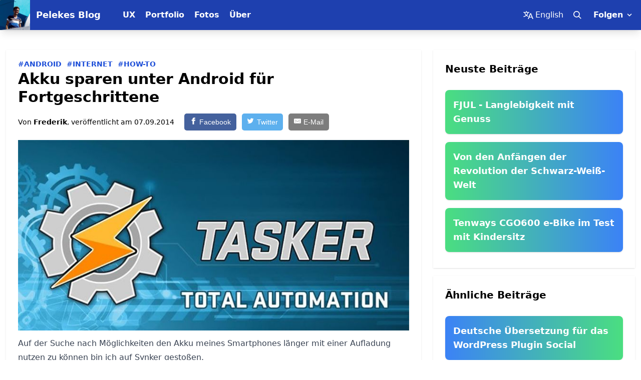

--- FILE ---
content_type: text/html; charset=UTF-8
request_url: https://www.peleke.de/de/blog/akku-sparen-unter-android-fur-fortgeschrittene
body_size: 16249
content:
<!DOCTYPE html>
<html lang="de">
<head>

<meta charset="utf-8">
<meta http-equiv="x-ua-compatible" content="ie=edge">
<meta name="viewport" content="width=device-width, initial-scale=1, shrink-to-fit=no">
<link rel="apple-touch-icon" sizes="180x180" href="https://www.peleke.de/assets/icons/favicon/apple-touch-icon.png">
<link rel="icon" type="image/png" sizes="32x32" href="https://www.peleke.de/assets/icons/favicon/favicon-32x32.png">
<link rel="icon" type="image/png" sizes="16x16" href="https://www.peleke.de/assets/icons/favicon/favicon-16x16.png">
<link rel="manifest" href="https://www.peleke.de/assets/icons/favicon/site.webmanifest">
<link rel="mask-icon" href="https://www.peleke.de/assets/icons/favicon/safari-pinned-tab.svg" color="#00559d">
<link rel="shortcut icon" href="https://www.peleke.de/assets/icons/favicon/favicon.ico">
<meta name="msapplication-TileColor" content="#2b5797">
<meta name="msapplication-config" content="https://www.peleke.de/assets/icons/favicon/browserconfig.xml">
<meta name="theme-color" content="#00559d">
<link href="https://www.peleke.de/rss" rel="alternate" title="Pelekes Blog" type="application/rss+xml">
<link rel="feed" type="text/html" title="Pelekes Blog" href="https://www.peleke.de/de/hfeed" />
<meta name="google-site-verification" content="h2-p95dboj_QTgSf3VkZSayaFys3jeUCS-nAbhCCZa4" />
<!-- Matomo -->
<link rel="dns-prefetch" href="//matomo.peleke.de">
<!-- webmention -->
<link rel="pingback" href="https://webmention.io/www.peleke.de/xmlrpc" />
<link rel="webmention" href="https://webmention.io/www.peleke.de/webmention" />

<title>Akku sparen unter Android f&uuml;r Fortgeschrittene - Pelekes Blog</title>
<meta content="28.12.2025" name="date">
<meta content="Akku sparen unter Android f&uuml;r Fortgeschrittene" property="og:title">
<meta content="Pelekes Blog" property="og:site_name">
<meta content="website" property="og:type">
<meta content="all" name="robots">
<link href="https://www.peleke.de/de/blog/akku-sparen-unter-android-fur-fortgeschrittene" rel="canonical">
<meta content="https://www.peleke.de/de/blog/akku-sparen-unter-android-fur-fortgeschrittene" property="og:url">
<link href="https://www.peleke.de/de/blog/akku-sparen-unter-android-fur-fortgeschrittene" hreflang="de">
<link href="https://www.peleke.de/en/blog/akku-sparen-unter-android-fur-fortgeschrittene" hreflang="en">
<link href="https://www.peleke.de/de/blog/akku-sparen-unter-android-fur-fortgeschrittene" hreflang="x-default">
<meta content="en" property="og:locale:alternate">
<meta content="de_DE" property="og:locale">
<meta content="summary_large_image" name="twitter:card">
<meta content="Akku sparen unter Android f&uuml;r Fortgeschrittene" name="twitter:title">
<meta content="MaluNoPeleke" name="twitter:site">
<meta content="MaluNoPeleke" name="twitter:creator">

<link href="https://www.peleke.de/assets/css/lightbox.e984024ceb9890b38f19bb9f6c3a70a5.css" rel="stylesheet"><link href="https://www.peleke.de/assets/css/styles.c90bf4c95061b8dd332dcc4ad19f2e52.css" rel="stylesheet"><link href="https://www.peleke.de/media/plugins/mauricerenck/komments/komments.1b22487ddf0236472b64ad822b980900.css" rel="stylesheet">
</head>
<body class="bg-white">

	<script>
	  	var _paq = window._paq || [];
                    _paq.push(['disableCookies']);
        		_paq.push(['trackPageView']);
	  	_paq.push(['enableLinkTracking']);
	    (function() {
	    	var u='https://matomo.peleke.de/';
	    	_paq.push(['setTrackerUrl', u+'matomo.php']);
	    	_paq.push(['setSiteId', 1]);
	    	var d=document, g=d.createElement('script'), s=d.getElementsByTagName('script')[0];
	    	g.type='text/javascript'; g.async=true; g.defer=true; g.src=u+'matomo.js'; s.parentNode.insertBefore(g,s);
	  	})();
	</script>


<!-- Navbar goes here -->
<nav class="bg-blue-800 shadow-lg sticky top-0 z-50 h-[3.75rem] transition duration-500 ease-in-out">
  <div class="max-w-screen-2xl mx-auto pr-2 md:pr-0 h-[3.75rem]">
    <div class="flex justify-between h-[3.75rem]">
      <div class="flex space-x-7">
        <div class="flex items-center" ><!-- edit link -->
          <!-- Website Logo -->
          <a class="pr-1" href="https://www.peleke.de/de"><img src="https://www.peleke.de/assets/icons/profile.jpeg" width="60px" height="60px" alt="logo" aria-label="Logo" class="max-w-none"></img></a>
          </a>
          <a class="py-4 px-2 text-white font-bold text-lg" href="https://www.peleke.de/de">Pelekes Blog</a>
          </a>
        </div>
        <!-- Primary Navbar items -->
        <div class="primarynav hidden md:flex items-center space-x-1">
                      <a class="py-4 px-2 text-white font-semibold hover:text-white-500 hover:bg-blue-500 transition duration-300"  href="https://www.peleke.de/de/ux">UX</a>
                      <a class="py-4 px-2 text-white font-semibold hover:text-white-500 hover:bg-blue-500 transition duration-300"  href="https://www.peleke.de/de/portfolio">Portfolio</a>
                      <a class="py-4 px-2 text-white font-semibold hover:text-white-500 hover:bg-blue-500 transition duration-300"  href="https://www.peleke.de/de/fotos">Fotos</a>
                      <a class="py-4 px-2 text-white font-semibold hover:text-white-500 hover:bg-blue-500 transition duration-300"  href="https://www.peleke.de/de/uber">&Uuml;ber</a>
                  </div>
      </div>
            <!-- Language selector -->
        <ul class="flex items-center ml-auto space-x-1">
                          <?xml version="1.0" encoding="UTF-8" standalone="no"?>
<svg
   xmlns:dc="http://purl.org/dc/elements/1.1/"
   xmlns:cc="http://creativecommons.org/ns#"
   xmlns:rdf="http://www.w3.org/1999/02/22-rdf-syntax-ns#"
   xmlns:svg="http://www.w3.org/2000/svg"
   xmlns="http://www.w3.org/2000/svg"
   xmlns:sodipodi="http://sodipodi.sourceforge.net/DTD/sodipodi-0.dtd"
   xmlns:inkscape="http://www.inkscape.org/namespaces/inkscape"
   width="20"
   height="20"
   viewBox="0 0 20 20"
   version="1.1"
   id="svg6"
   sodipodi:docname="language.svg"
   inkscape:version="0.92.3 (2405546, 2018-03-11)">
  <metadata
     id="metadata12">
    <rdf:RDF>
      <cc:Work
         rdf:about="">
        <dc:format>image/svg+xml</dc:format>
        <dc:type
           rdf:resource="http://purl.org/dc/dcmitype/StillImage" />
        <dc:title>
    language
  </dc:title>
      </cc:Work>
    </rdf:RDF>
  </metadata>
  <defs
     id="defs10" />
  <sodipodi:namedview
     pagecolor="#ffffff"
     bordercolor="#666666"
     borderopacity="1"
     objecttolerance="10"
     gridtolerance="10"
     guidetolerance="10"
     inkscape:pageopacity="0"
     inkscape:pageshadow="2"
     inkscape:window-width="1920"
     inkscape:window-height="1027"
     id="namedview8"
     showgrid="false"
     inkscape:zoom="11.8"
     inkscape:cx="-0.55084746"
     inkscape:cy="16.779661"
     inkscape:window-x="-8"
     inkscape:window-y="-8"
     inkscape:window-maximized="1"
     inkscape:current-layer="svg6" />
  <title
     id="title2">
    language
  </title>
  <path
     d="M20 18h-1.44a.61.61 0 0 1-.4-.12.81.81 0 0 1-.23-.31L17 15h-5l-1 2.54a.77.77 0 0 1-.22.3.59.59 0 0 1-.4.14H9l4.55-11.47h1.89zm-3.53-4.31L14.89 9.5a11.62 11.62 0 0 1-.39-1.24q-.09.37-.19.69l-.19.56-1.58 4.19zm-6.3-1.58a13.43 13.43 0 0 1-2.91-1.41 11.46 11.46 0 0 0 2.81-5.37H12V4H7.31a4 4 0 0 0-.2-.56C6.87 2.79 6.6 2 6.6 2l-1.47.5s.4.89.6 1.5H0v1.33h2.15A11.23 11.23 0 0 0 5 10.7a17.19 17.19 0 0 1-5 2.1q.56.82.87 1.38a23.28 23.28 0 0 0 5.22-2.51 15.64 15.64 0 0 0 3.56 1.77zM3.63 5.33h4.91a8.11 8.11 0 0 1-2.45 4.45 9.11 9.11 0 0 1-2.46-4.45z"
     id="path4"
     style="fill:#ffffff;fill-opacity:1" />
</svg>
 
        <li >
        <a href="https://www.peleke.de/en/blog/akku-sparen-unter-android-fur-fortgeschrittene" hreflang="en" class="text-white">
          English        </a>
        </li>
                    <!-- This is a search component -->
      <div id="search-toggle" class="search-icon cursor-pointer flex items-center bg-transparent space-x-1 px-4">
        <svg class="fill-current pointer-events-none text-white w-4 h-4 inline" xmlns="http://www.w3.org/2000/svg" viewBox="0 0 20 20">
          <path d="M12.9 14.32a8 8 0 1 1 1.41-1.41l5.35 5.33-1.42 1.42-5.33-5.34zM8 14A6 6 0 1 0 8 2a6 6 0 0 0 0 12z"></path>
        </svg>
      </div> 
      <div class="absolute inline-flex hidden top-[3.75rem] left-auto right-2 bg-white shadow-xl" id="search-content">
        <form method="post" action="https://www.peleke.de/de/search">
          <div class="text-black">
            <input id="searchfield" name="q" type="search" placeholder="Suche…" value="" autocomplete="off" autofocus="autofocus" class="text-gray-900 transition focus:outline-none focus:border-transparent p-2 appearance-none leading-normal text-xl lg:text-2xl">
          </div>
        </form>
      </div>
      </ul>
      <!-- Social Navbar items -->
      <div class="relative group hidden md:flex">
        <button
          class="outline-none focus:outline-none pl-2 pr-8 py-1 bg-transparent text-white rounded-sm flex items-center"
        >
          <span class="pr-1 font-semibold flex-1">Folgen</span>
          <span class="absolute right-[15%]">
            <svg
              class="fill-current h-4 w-4 transform group-hover:-rotate-180
              transition duration-150 ease-in-out"
              xmlns="http://www.w3.org/2000/svg"
              viewBox="0 0 20 20"
            >
              <path
                d="M9.293 12.95l.707.707L15.657 8l-1.414-1.414L10 10.828 5.757 6.586 4.343 8z"
              />
            </svg>
          </span>
        </button>
        <ul
          class="bg-blue-600 inline-flex transform scale-0 group-hover:scale-100 absolute transition duration-150 ease-in-out origin-top top-full right-0 left-auto"
        >
          <li class="items-center inline-flex filter invert py-2">
<a href="mailto:kontaktatpeleke.de" class="icon-8 email" title="Email" rel="noopener me" target="_blank"><svg viewBox="0 0 512 512" class="h-7 hover:scale-125 hidden"><path d="M101.3 141.6v228.9h0.3 308.4 0.8V141.6H101.3zM375.7 167.8l-119.7 91.5 -119.6-91.5H375.7zM127.6 194.1l64.1 49.1 -64.1 64.1V194.1zM127.8 344.2l84.9-84.9 43.2 33.1 43-32.9 84.7 84.7L127.8 344.2 127.8 344.2zM384.4 307.8l-64.4-64.4 64.4-49.3V307.8z"/></svg><!--[if lt IE 9]><em>Email</em><![endif]--></a>

<a href="https://www.facebook.com/fniedernolte" class="icon-10 facebook" title="Facebook" rel="noopener me" target="_blank"><svg viewBox="0 0 512 512" class="h-7 hover:scale-125 px-2"><path d="M211.9 197.4h-36.7v59.9h36.7V433.1h70.5V256.5h49.2l5.2-59.1h-54.4c0 0 0-22.1 0-33.7 0-13.9 2.8-19.5 16.3-19.5 10.9 0 38.2 0 38.2 0V82.9c0 0-40.2 0-48.8 0 -52.5 0-76.1 23.1-76.1 67.3C211.9 188.8 211.9 197.4 211.9 197.4z"/></svg><!--[if lt IE 9]><em>Facebook</em><![endif]--></a>

<a href="https://www.flickr.com/people/Peleke/" class="icon-11 flickr" title="Flickr" rel="noopener me" target="_blank"><svg viewBox="0 0 512 512" class="h-7 hover:scale-125 px-2"><path d="M344.5 156.9c-38.7 0-72.1 22.1-88.5 54.4 -16.4-32.3-49.8-54.4-88.5-54.4 -54.8 0-99.1 44.4-99.1 99.1 0 54.8 44.4 99.1 99.1 99.1 38.6 0 72.1-22.1 88.5-54.4 16.4 32.3 49.8 54.4 88.5 54.4 54.8 0 99.1-44.4 99.1-99.1C443.6 201.2 399.2 156.9 344.5 156.9zM344.5 328.7c-40.1 0-72.7-32.6-72.7-72.7s32.6-72.7 72.7-72.7 72.7 32.6 72.7 72.7C417.2 296.1 384.6 328.7 344.5 328.7z"/></svg><!--[if lt IE 9]><em>Flickr</em><![endif]--></a>

<a href="https://github.com/MaluNoPeleke" class="icon-13 github" title="GitHub" rel="noopener me" target="_blank"><svg viewBox="0 0 512 512" class="h-7 hover:scale-125 px-2"><path d="M256 70.7c-102.6 0-185.9 83.2-185.9 185.9 0 82.1 53.3 151.8 127.1 176.4 9.3 1.7 12.3-4 12.3-8.9V389.4c-51.7 11.3-62.5-21.9-62.5-21.9 -8.4-21.5-20.6-27.2-20.6-27.2 -16.9-11.5 1.3-11.3 1.3-11.3 18.7 1.3 28.5 19.2 28.5 19.2 16.6 28.4 43.5 20.2 54.1 15.4 1.7-12 6.5-20.2 11.8-24.9 -41.3-4.7-84.7-20.6-84.7-91.9 0-20.3 7.3-36.9 19.2-49.9 -1.9-4.7-8.3-23.6 1.8-49.2 0 0 15.6-5 51.1 19.1 14.8-4.1 30.7-6.2 46.5-6.3 15.8 0.1 31.7 2.1 46.6 6.3 35.5-24 51.1-19.1 51.1-19.1 10.1 25.6 3.8 44.5 1.8 49.2 11.9 13 19.1 29.6 19.1 49.9 0 71.4-43.5 87.1-84.9 91.7 6.7 5.8 12.8 17.1 12.8 34.4 0 24.9 0 44.9 0 51 0 4.9 3 10.7 12.4 8.9 73.8-24.6 127-94.3 127-176.4C441.9 153.9 358.6 70.7 256 70.7z"/></svg><!--[if lt IE 9]><em>GitHub</em><![endif]--></a>

<a href="https://www.instagram.com/malunopeleke/" class="icon-15 instagram" title="Instagram" rel="noopener me" target="_blank"><svg viewBox="0 0 512 512" class="h-7 hover:scale-125 px-2"><g><path d="M256 109.3c47.8 0 53.4 0.2 72.3 1 17.4 0.8 26.9 3.7 33.2 6.2 8.4 3.2 14.3 7.1 20.6 13.4 6.3 6.3 10.1 12.2 13.4 20.6 2.5 6.3 5.4 15.8 6.2 33.2 0.9 18.9 1 24.5 1 72.3s-0.2 53.4-1 72.3c-0.8 17.4-3.7 26.9-6.2 33.2 -3.2 8.4-7.1 14.3-13.4 20.6 -6.3 6.3-12.2 10.1-20.6 13.4 -6.3 2.5-15.8 5.4-33.2 6.2 -18.9 0.9-24.5 1-72.3 1s-53.4-0.2-72.3-1c-17.4-0.8-26.9-3.7-33.2-6.2 -8.4-3.2-14.3-7.1-20.6-13.4 -6.3-6.3-10.1-12.2-13.4-20.6 -2.5-6.3-5.4-15.8-6.2-33.2 -0.9-18.9-1-24.5-1-72.3s0.2-53.4 1-72.3c0.8-17.4 3.7-26.9 6.2-33.2 3.2-8.4 7.1-14.3 13.4-20.6 6.3-6.3 12.2-10.1 20.6-13.4 6.3-2.5 15.8-5.4 33.2-6.2C202.6 109.5 208.2 109.3 256 109.3M256 77.1c-48.6 0-54.7 0.2-73.8 1.1 -19 0.9-32.1 3.9-43.4 8.3 -11.8 4.6-21.7 10.7-31.7 20.6 -9.9 9.9-16.1 19.9-20.6 31.7 -4.4 11.4-7.4 24.4-8.3 43.4 -0.9 19.1-1.1 25.2-1.1 73.8 0 48.6 0.2 54.7 1.1 73.8 0.9 19 3.9 32.1 8.3 43.4 4.6 11.8 10.7 21.7 20.6 31.7 9.9 9.9 19.9 16.1 31.7 20.6 11.4 4.4 24.4 7.4 43.4 8.3 19.1 0.9 25.2 1.1 73.8 1.1s54.7-0.2 73.8-1.1c19-0.9 32.1-3.9 43.4-8.3 11.8-4.6 21.7-10.7 31.7-20.6 9.9-9.9 16.1-19.9 20.6-31.7 4.4-11.4 7.4-24.4 8.3-43.4 0.9-19.1 1.1-25.2 1.1-73.8s-0.2-54.7-1.1-73.8c-0.9-19-3.9-32.1-8.3-43.4 -4.6-11.8-10.7-21.7-20.6-31.7 -9.9-9.9-19.9-16.1-31.7-20.6 -11.4-4.4-24.4-7.4-43.4-8.3C310.7 77.3 304.6 77.1 256 77.1L256 77.1z"/><path d="M256 164.1c-50.7 0-91.9 41.1-91.9 91.9s41.1 91.9 91.9 91.9 91.9-41.1 91.9-91.9S306.7 164.1 256 164.1zM256 315.6c-32.9 0-59.6-26.7-59.6-59.6s26.7-59.6 59.6-59.6 59.6 26.7 59.6 59.6S288.9 315.6 256 315.6z"/><circle cx="351.5" cy="160.5" r="21.5"/></g></svg><!--[if lt IE 9]><em>Instagram</em><![endif]--></a>

<a href="https://www.linkedin.com/in/fniedernolte" class="icon-17 linkedin" title="LinkedIn" rel="noopener me" target="_blank"><svg viewBox="0 0 512 512" class="h-7 hover:scale-125 px-2"><path d="M186.4 142.4c0 19-15.3 34.5-34.2 34.5 -18.9 0-34.2-15.4-34.2-34.5 0-19 15.3-34.5 34.2-34.5C171.1 107.9 186.4 123.4 186.4 142.4zM181.4 201.3h-57.8V388.1h57.8V201.3zM273.8 201.3h-55.4V388.1h55.4c0 0 0-69.3 0-98 0-26.3 12.1-41.9 35.2-41.9 21.3 0 31.5 15 31.5 41.9 0 26.9 0 98 0 98h57.5c0 0 0-68.2 0-118.3 0-50-28.3-74.2-68-74.2 -39.6 0-56.3 30.9-56.3 30.9v-25.2H273.8z"/></svg><!--[if lt IE 9]><em>LinkedIn</em><![endif]--></a>

<a href="https://www.paypal.me/fniedernolte" class="icon-19 paypal" title="PayPal" rel="noopener me" target="_blank"><svg viewBox="0 0 512 512" class="h-7 hover:scale-125 px-2 hidden"><path d="M374.6 173.4c0 61.3-54 109.9-145.6 109.9h-26.7l-20.5 89.6h-64.3l62.8-283h106.6C343.5 89.8 374.6 125.5 374.6 173.4zM307.1 175.2c0-25.7-21.2-32.5-45.8-32.5h-28.4l-18.8 84.8h25.3C276.1 227.5 307.1 213 307.1 175.2zM393.1 161.4c12.2 95.9-78.6 145.2-173.4 143.8l-20.7 88.1h-44.6l-5 22.8h68.8l19.9-87.9C376.8 324 430.1 222.9 393.1 161.4z"/></svg><!--[if lt IE 9]><em>PayPal</em><![endif]--></a>

<a href="de/rss" class="icon-21 rss" title="RSS" target="_blank"><svg viewBox="0 0 512 512" class="h-7 hover:scale-125 px-2"><path d="M201.8 347.2c0 20.3-16.5 36.8-36.8 36.8 -20.3 0-36.8-16.5-36.8-36.8s16.5-36.8 36.8-36.8C185.3 310.4 201.8 326.8 201.8 347.2zM128.2 204.7v54.5c68.5 0.7 124 56.3 124.7 124.7h54.5C306.7 285.3 226.9 205.4 128.2 204.7zM128.2 166.6c57.9 0.3 112.3 22.9 153.2 63.9 41 41 63.7 95.5 63.9 153.5h54.5c-0.3-149.9-121.7-271.4-271.6-271.9V166.6L128.2 166.6z"/></svg><!--[if lt IE 9]><em>RSS</em><![endif]--></a>

<a href="https://twitter.com/MaluNoPeleke" class="icon-26 twitter" title="Twitter" rel="noopener me" target="_blank"><svg viewBox="0 0 512 512" class="h-7 hover:scale-125 px-2"><path d="M419.6 168.6c-11.7 5.2-24.2 8.7-37.4 10.2 13.4-8.1 23.8-20.8 28.6-36 -12.6 7.5-26.5 12.9-41.3 15.8 -11.9-12.6-28.8-20.6-47.5-20.6 -42 0-72.9 39.2-63.4 79.9 -54.1-2.7-102.1-28.6-134.2-68 -17 29.2-8.8 67.5 20.1 86.9 -10.7-0.3-20.7-3.3-29.5-8.1 -0.7 30.2 20.9 58.4 52.2 64.6 -9.2 2.5-19.2 3.1-29.4 1.1 8.3 25.9 32.3 44.7 60.8 45.2 -27.4 21.4-61.8 31-96.4 27 28.8 18.5 63 29.2 99.8 29.2 120.8 0 189.1-102.1 185-193.6C399.9 193.1 410.9 181.7 419.6 168.6z"/></svg><!--[if lt IE 9]><em>Twitter</em><![endif]--></a>

<a href="https://youtube.com/user/dEM0nsTAr" class="icon-28 youtube" title="YouTube" rel="noopener me" target="_blank"><svg viewBox="0 0 512 512" class="h-7 hover:scale-125 px-2"><path d="M422.6 193.6c-5.3-45.3-23.3-51.6-59-54 -50.8-3.5-164.3-3.5-215.1 0 -35.7 2.4-53.7 8.7-59 54 -4 33.6-4 91.1 0 124.8 5.3 45.3 23.3 51.6 59 54 50.9 3.5 164.3 3.5 215.1 0 35.7-2.4 53.7-8.7 59-54C426.6 284.8 426.6 227.3 422.6 193.6zM222.2 303.4v-94.6l90.7 47.3L222.2 303.4z"/></svg><!--[if lt IE 9]><em>YouTube</em><![endif]--></a></li>
        </ul>
      </div>
      <!-- Mobile menu button -->
      <div class="md:hidden flex ml-4 items-center">
        <button class="outline-none mobile-menu-button" aria-label="Navigation icon">
        <svg class=" w-7 h-7 text-white hover:text-blue-500 "
          x-show="!showMenu"
          fill="none"
          stroke-linecap="round"
          stroke-linejoin="round"
          stroke-width="2"
          viewBox="0 0 24 24"
          stroke="currentColor"
        >
          <path d="M4 6h16M4 12h16M4 18h16"></path>
        </svg>
      </button>
      </div>
    </div>
  </div>
  <!-- mobile menu -->
  <div class="hidden mobile-menu text-center bg-blue-600">
    <ul class="inline-block">
              <li><a class="block px-2 py-4 text-white hover:bg-blue-500 transition duration-300"  href="https://www.peleke.de/de/ux">UX</a></li>
              <li><a class="block px-2 py-4 text-white hover:bg-blue-500 transition duration-300"  href="https://www.peleke.de/de/portfolio">Portfolio</a></li>
              <li><a class="block px-2 py-4 text-white hover:bg-blue-500 transition duration-300"  href="https://www.peleke.de/de/fotos">Fotos</a></li>
              <li><a class="block px-2 py-4 text-white hover:bg-blue-500 transition duration-300"  href="https://www.peleke.de/de/uber">&Uuml;ber</a></li>
            <div class="inline-flex px-2 py-4 text-white filter invert">
<a href="mailto:kontaktatpeleke.de" class="icon-8 email" title="Email" rel="noopener me" target="_blank"><svg viewBox="0 0 512 512" class="h-7 hover:scale-125 hidden"><path d="M101.3 141.6v228.9h0.3 308.4 0.8V141.6H101.3zM375.7 167.8l-119.7 91.5 -119.6-91.5H375.7zM127.6 194.1l64.1 49.1 -64.1 64.1V194.1zM127.8 344.2l84.9-84.9 43.2 33.1 43-32.9 84.7 84.7L127.8 344.2 127.8 344.2zM384.4 307.8l-64.4-64.4 64.4-49.3V307.8z"/></svg><!--[if lt IE 9]><em>Email</em><![endif]--></a>

<a href="https://www.facebook.com/fniedernolte" class="icon-10 facebook" title="Facebook" rel="noopener me" target="_blank"><svg viewBox="0 0 512 512" class="h-7 hover:scale-125 px-2"><path d="M211.9 197.4h-36.7v59.9h36.7V433.1h70.5V256.5h49.2l5.2-59.1h-54.4c0 0 0-22.1 0-33.7 0-13.9 2.8-19.5 16.3-19.5 10.9 0 38.2 0 38.2 0V82.9c0 0-40.2 0-48.8 0 -52.5 0-76.1 23.1-76.1 67.3C211.9 188.8 211.9 197.4 211.9 197.4z"/></svg><!--[if lt IE 9]><em>Facebook</em><![endif]--></a>

<a href="https://www.flickr.com/people/Peleke/" class="icon-11 flickr" title="Flickr" rel="noopener me" target="_blank"><svg viewBox="0 0 512 512" class="h-7 hover:scale-125 px-2"><path d="M344.5 156.9c-38.7 0-72.1 22.1-88.5 54.4 -16.4-32.3-49.8-54.4-88.5-54.4 -54.8 0-99.1 44.4-99.1 99.1 0 54.8 44.4 99.1 99.1 99.1 38.6 0 72.1-22.1 88.5-54.4 16.4 32.3 49.8 54.4 88.5 54.4 54.8 0 99.1-44.4 99.1-99.1C443.6 201.2 399.2 156.9 344.5 156.9zM344.5 328.7c-40.1 0-72.7-32.6-72.7-72.7s32.6-72.7 72.7-72.7 72.7 32.6 72.7 72.7C417.2 296.1 384.6 328.7 344.5 328.7z"/></svg><!--[if lt IE 9]><em>Flickr</em><![endif]--></a>

<a href="https://github.com/MaluNoPeleke" class="icon-13 github" title="GitHub" rel="noopener me" target="_blank"><svg viewBox="0 0 512 512" class="h-7 hover:scale-125 px-2"><path d="M256 70.7c-102.6 0-185.9 83.2-185.9 185.9 0 82.1 53.3 151.8 127.1 176.4 9.3 1.7 12.3-4 12.3-8.9V389.4c-51.7 11.3-62.5-21.9-62.5-21.9 -8.4-21.5-20.6-27.2-20.6-27.2 -16.9-11.5 1.3-11.3 1.3-11.3 18.7 1.3 28.5 19.2 28.5 19.2 16.6 28.4 43.5 20.2 54.1 15.4 1.7-12 6.5-20.2 11.8-24.9 -41.3-4.7-84.7-20.6-84.7-91.9 0-20.3 7.3-36.9 19.2-49.9 -1.9-4.7-8.3-23.6 1.8-49.2 0 0 15.6-5 51.1 19.1 14.8-4.1 30.7-6.2 46.5-6.3 15.8 0.1 31.7 2.1 46.6 6.3 35.5-24 51.1-19.1 51.1-19.1 10.1 25.6 3.8 44.5 1.8 49.2 11.9 13 19.1 29.6 19.1 49.9 0 71.4-43.5 87.1-84.9 91.7 6.7 5.8 12.8 17.1 12.8 34.4 0 24.9 0 44.9 0 51 0 4.9 3 10.7 12.4 8.9 73.8-24.6 127-94.3 127-176.4C441.9 153.9 358.6 70.7 256 70.7z"/></svg><!--[if lt IE 9]><em>GitHub</em><![endif]--></a>

<a href="https://www.instagram.com/malunopeleke/" class="icon-15 instagram" title="Instagram" rel="noopener me" target="_blank"><svg viewBox="0 0 512 512" class="h-7 hover:scale-125 px-2"><g><path d="M256 109.3c47.8 0 53.4 0.2 72.3 1 17.4 0.8 26.9 3.7 33.2 6.2 8.4 3.2 14.3 7.1 20.6 13.4 6.3 6.3 10.1 12.2 13.4 20.6 2.5 6.3 5.4 15.8 6.2 33.2 0.9 18.9 1 24.5 1 72.3s-0.2 53.4-1 72.3c-0.8 17.4-3.7 26.9-6.2 33.2 -3.2 8.4-7.1 14.3-13.4 20.6 -6.3 6.3-12.2 10.1-20.6 13.4 -6.3 2.5-15.8 5.4-33.2 6.2 -18.9 0.9-24.5 1-72.3 1s-53.4-0.2-72.3-1c-17.4-0.8-26.9-3.7-33.2-6.2 -8.4-3.2-14.3-7.1-20.6-13.4 -6.3-6.3-10.1-12.2-13.4-20.6 -2.5-6.3-5.4-15.8-6.2-33.2 -0.9-18.9-1-24.5-1-72.3s0.2-53.4 1-72.3c0.8-17.4 3.7-26.9 6.2-33.2 3.2-8.4 7.1-14.3 13.4-20.6 6.3-6.3 12.2-10.1 20.6-13.4 6.3-2.5 15.8-5.4 33.2-6.2C202.6 109.5 208.2 109.3 256 109.3M256 77.1c-48.6 0-54.7 0.2-73.8 1.1 -19 0.9-32.1 3.9-43.4 8.3 -11.8 4.6-21.7 10.7-31.7 20.6 -9.9 9.9-16.1 19.9-20.6 31.7 -4.4 11.4-7.4 24.4-8.3 43.4 -0.9 19.1-1.1 25.2-1.1 73.8 0 48.6 0.2 54.7 1.1 73.8 0.9 19 3.9 32.1 8.3 43.4 4.6 11.8 10.7 21.7 20.6 31.7 9.9 9.9 19.9 16.1 31.7 20.6 11.4 4.4 24.4 7.4 43.4 8.3 19.1 0.9 25.2 1.1 73.8 1.1s54.7-0.2 73.8-1.1c19-0.9 32.1-3.9 43.4-8.3 11.8-4.6 21.7-10.7 31.7-20.6 9.9-9.9 16.1-19.9 20.6-31.7 4.4-11.4 7.4-24.4 8.3-43.4 0.9-19.1 1.1-25.2 1.1-73.8s-0.2-54.7-1.1-73.8c-0.9-19-3.9-32.1-8.3-43.4 -4.6-11.8-10.7-21.7-20.6-31.7 -9.9-9.9-19.9-16.1-31.7-20.6 -11.4-4.4-24.4-7.4-43.4-8.3C310.7 77.3 304.6 77.1 256 77.1L256 77.1z"/><path d="M256 164.1c-50.7 0-91.9 41.1-91.9 91.9s41.1 91.9 91.9 91.9 91.9-41.1 91.9-91.9S306.7 164.1 256 164.1zM256 315.6c-32.9 0-59.6-26.7-59.6-59.6s26.7-59.6 59.6-59.6 59.6 26.7 59.6 59.6S288.9 315.6 256 315.6z"/><circle cx="351.5" cy="160.5" r="21.5"/></g></svg><!--[if lt IE 9]><em>Instagram</em><![endif]--></a>

<a href="https://www.linkedin.com/in/fniedernolte" class="icon-17 linkedin" title="LinkedIn" rel="noopener me" target="_blank"><svg viewBox="0 0 512 512" class="h-7 hover:scale-125 px-2"><path d="M186.4 142.4c0 19-15.3 34.5-34.2 34.5 -18.9 0-34.2-15.4-34.2-34.5 0-19 15.3-34.5 34.2-34.5C171.1 107.9 186.4 123.4 186.4 142.4zM181.4 201.3h-57.8V388.1h57.8V201.3zM273.8 201.3h-55.4V388.1h55.4c0 0 0-69.3 0-98 0-26.3 12.1-41.9 35.2-41.9 21.3 0 31.5 15 31.5 41.9 0 26.9 0 98 0 98h57.5c0 0 0-68.2 0-118.3 0-50-28.3-74.2-68-74.2 -39.6 0-56.3 30.9-56.3 30.9v-25.2H273.8z"/></svg><!--[if lt IE 9]><em>LinkedIn</em><![endif]--></a>

<a href="https://www.paypal.me/fniedernolte" class="icon-19 paypal" title="PayPal" rel="noopener me" target="_blank"><svg viewBox="0 0 512 512" class="h-7 hover:scale-125 px-2 hidden"><path d="M374.6 173.4c0 61.3-54 109.9-145.6 109.9h-26.7l-20.5 89.6h-64.3l62.8-283h106.6C343.5 89.8 374.6 125.5 374.6 173.4zM307.1 175.2c0-25.7-21.2-32.5-45.8-32.5h-28.4l-18.8 84.8h25.3C276.1 227.5 307.1 213 307.1 175.2zM393.1 161.4c12.2 95.9-78.6 145.2-173.4 143.8l-20.7 88.1h-44.6l-5 22.8h68.8l19.9-87.9C376.8 324 430.1 222.9 393.1 161.4z"/></svg><!--[if lt IE 9]><em>PayPal</em><![endif]--></a>

<a href="de/rss" class="icon-21 rss" title="RSS" target="_blank"><svg viewBox="0 0 512 512" class="h-7 hover:scale-125 px-2"><path d="M201.8 347.2c0 20.3-16.5 36.8-36.8 36.8 -20.3 0-36.8-16.5-36.8-36.8s16.5-36.8 36.8-36.8C185.3 310.4 201.8 326.8 201.8 347.2zM128.2 204.7v54.5c68.5 0.7 124 56.3 124.7 124.7h54.5C306.7 285.3 226.9 205.4 128.2 204.7zM128.2 166.6c57.9 0.3 112.3 22.9 153.2 63.9 41 41 63.7 95.5 63.9 153.5h54.5c-0.3-149.9-121.7-271.4-271.6-271.9V166.6L128.2 166.6z"/></svg><!--[if lt IE 9]><em>RSS</em><![endif]--></a>

<a href="https://twitter.com/MaluNoPeleke" class="icon-26 twitter" title="Twitter" rel="noopener me" target="_blank"><svg viewBox="0 0 512 512" class="h-7 hover:scale-125 px-2"><path d="M419.6 168.6c-11.7 5.2-24.2 8.7-37.4 10.2 13.4-8.1 23.8-20.8 28.6-36 -12.6 7.5-26.5 12.9-41.3 15.8 -11.9-12.6-28.8-20.6-47.5-20.6 -42 0-72.9 39.2-63.4 79.9 -54.1-2.7-102.1-28.6-134.2-68 -17 29.2-8.8 67.5 20.1 86.9 -10.7-0.3-20.7-3.3-29.5-8.1 -0.7 30.2 20.9 58.4 52.2 64.6 -9.2 2.5-19.2 3.1-29.4 1.1 8.3 25.9 32.3 44.7 60.8 45.2 -27.4 21.4-61.8 31-96.4 27 28.8 18.5 63 29.2 99.8 29.2 120.8 0 189.1-102.1 185-193.6C399.9 193.1 410.9 181.7 419.6 168.6z"/></svg><!--[if lt IE 9]><em>Twitter</em><![endif]--></a>

<a href="https://youtube.com/user/dEM0nsTAr" class="icon-28 youtube" title="YouTube" rel="noopener me" target="_blank"><svg viewBox="0 0 512 512" class="h-7 hover:scale-125 px-2"><path d="M422.6 193.6c-5.3-45.3-23.3-51.6-59-54 -50.8-3.5-164.3-3.5-215.1 0 -35.7 2.4-53.7 8.7-59 54 -4 33.6-4 91.1 0 124.8 5.3 45.3 23.3 51.6 59 54 50.9 3.5 164.3 3.5 215.1 0 35.7-2.4 53.7-8.7 59-54C426.6 284.8 426.6 227.3 422.6 193.6zM222.2 303.4v-94.6l90.7 47.3L222.2 303.4z"/></svg><!--[if lt IE 9]><em>YouTube</em><![endif]--></a></div>
    </ul>
  </div>
  <script>
    const btn = document.querySelector("button.mobile-menu-button");
    const menu = document.querySelector(".mobile-menu");

    btn.addEventListener("click", () => {
      menu.classList.toggle("hidden");
    });
  </script>
</nav><link href="https://www.peleke.de/assets/css/night-owl.9f295172f1ee228dc95d6d24bb88c7f8.css" rel="stylesheet"><!-- <link href="https://www.peleke.de/assets/css/prism.043cbcd5e113e1190ad7fcd43b3d8ece.css" rel="stylesheet"><script defer src="https://www.peleke.de/assets/js/prism.eed9ce2566fac408e0987e99b5f881fa.js"></script> -->

<div class="container mx-auto flex flex-wrap py-6">

    <!-- Post Section -->
    <section class="w-full md:w-2/3 flex flex-col items-center px-3">

        <article class="w-full flex flex-col shadow my-4 h-entry"><a class="u-url" href="https://www.peleke.de/de/blog/akku-sparen-unter-android-fur-fortgeschrittene"></a>
            <!-- Article Image -->
            <div class="bg-white flex flex-col justify-start px-6 py-4">
                <div class="max-w"><a
                        href="https://www.peleke.de/de/tag:android#articles"
                        class="text-blue-700 hover:text-blue-500 text-sm font-bold uppercase pb-4 p-category">#android&nbsp;&nbsp;</a><a
                        href="https://www.peleke.de/de/tag:internet#articles"
                        class="text-blue-700 hover:text-blue-500 text-sm font-bold uppercase pb-4 p-category">#internet&nbsp;&nbsp;</a><a
                        href="https://www.peleke.de/de/tag:how-to#articles"
                        class="text-blue-700 hover:text-blue-500 text-sm font-bold uppercase pb-4 p-category">#how-to&nbsp;&nbsp;</a>                </div>
                <h1 class="text-3xl font-bold hover:text-gray-700 pb-2 p-name">Akku sparen unter Android für Fortgeschrittene</h1>
                <span class="text-sm pb-3">
                Von <a href="https://www.peleke.de/de/uber"
                        class="font-semibold hover:text-gray-800 p-author h-card">Frederik</a>,
                            veröffentlicht am <time class="dt-published hidden" datetime="2014-09-07. 00:00:00"></time>07.09.2014                    <div class="text-center sticky top-[3.75rem] z-10 bg-white inline-block md:pl-4 opacity-95">
                    <!-- Sharing button Facebook -->
                    <a class="resp-sharing-button__link" href="https://www.facebook.com/sharer/sharer.php?u=https://www.peleke.de/de/blog/akku-sparen-unter-android-fur-fortgeschrittene" target="_blank" rel="noopener" aria-label="Facebook">
                    <div class="resp-sharing-button resp-sharing-button--facebook resp-sharing-button--medium"><div aria-hidden="true" class="resp-sharing-button__icon resp-sharing-button__icon--solid">
                        <svg xmlns="http://www.w3.org/2000/svg" viewBox="0 0 24 24"><path d="M18.77 7.46H14.5v-1.9c0-.9.6-1.1 1-1.1h3V.5h-4.33C10.24.5 9.5 3.44 9.5 5.32v2.15h-3v4h3v12h5v-12h3.85l.42-4z"/></svg></div>Facebook</div>
                    </a>

                    <!-- Sharing button Twitter -->
                    <a class="resp-sharing-button__link" href="https://twitter.com/intent/tweet?text=Akku sparen unter Android für Fortgeschrittene&amp;url=https://www.peleke.de/de/blog/akku-sparen-unter-android-fur-fortgeschrittene" target="_blank" rel="noopener" aria-label="Twitter">
                    <div class="resp-sharing-button resp-sharing-button--twitter resp-sharing-button--medium"><div aria-hidden="true" class="resp-sharing-button__icon resp-sharing-button__icon--solid">
                        <svg xmlns="http://www.w3.org/2000/svg" viewBox="0 0 24 24"><path d="M23.44 4.83c-.8.37-1.5.38-2.22.02.93-.56.98-.96 1.32-2.02-.88.52-1.86.9-2.9 1.1-.82-.88-2-1.43-3.3-1.43-2.5 0-4.55 2.04-4.55 4.54 0 .36.03.7.1 1.04-3.77-.2-7.12-2-9.36-4.75-.4.67-.6 1.45-.6 2.3 0 1.56.8 2.95 2 3.77-.74-.03-1.44-.23-2.05-.57v.06c0 2.2 1.56 4.03 3.64 4.44-.67.2-1.37.2-2.06.08.58 1.8 2.26 3.12 4.25 3.16C5.78 18.1 3.37 18.74 1 18.46c2 1.3 4.4 2.04 6.97 2.04 8.35 0 12.92-6.92 12.92-12.93 0-.2 0-.4-.02-.6.9-.63 1.96-1.22 2.56-2.14z"/></svg></div>Twitter</div>
                    </a>

                    <!-- Sharing button WhatsApp -->
                    <a class="resp-sharing-button__link md:hidden" href="whatsapp://send?text=Pelekes Blog: Akku sparen unter Android für Fortgeschrittene https://www.peleke.de/de/blog/akku-sparen-unter-android-fur-fortgeschrittene" target="_blank" rel="noopener" aria-label="WhatsApp">
                    <div class="resp-sharing-button resp-sharing-button--whatsapp resp-sharing-button--medium"><div aria-hidden="true" class="resp-sharing-button__icon resp-sharing-button__icon--solid">
                        <svg xmlns="http://www.w3.org/2000/svg" viewBox="0 0 24 24"><path d="M20.1 3.9C17.9 1.7 15 .5 12 .5 5.8.5.7 5.6.7 11.9c0 2 .5 3.9 1.5 5.6L.6 23.4l6-1.6c1.6.9 3.5 1.3 5.4 1.3 6.3 0 11.4-5.1 11.4-11.4-.1-2.8-1.2-5.7-3.3-7.8zM12 21.4c-1.7 0-3.3-.5-4.8-1.3l-.4-.2-3.5 1 1-3.4L4 17c-1-1.5-1.4-3.2-1.4-5.1 0-5.2 4.2-9.4 9.4-9.4 2.5 0 4.9 1 6.7 2.8 1.8 1.8 2.8 4.2 2.8 6.7-.1 5.2-4.3 9.4-9.5 9.4zm5.1-7.1c-.3-.1-1.7-.9-1.9-1-.3-.1-.5-.1-.7.1-.2.3-.8 1-.9 1.1-.2.2-.3.2-.6.1s-1.2-.5-2.3-1.4c-.9-.8-1.4-1.7-1.6-2-.2-.3 0-.5.1-.6s.3-.3.4-.5c.2-.1.3-.3.4-.5.1-.2 0-.4 0-.5C10 9 9.3 7.6 9 7c-.1-.4-.4-.3-.5-.3h-.6s-.4.1-.7.3c-.3.3-1 1-1 2.4s1 2.8 1.1 3c.1.2 2 3.1 4.9 4.3.7.3 1.2.5 1.6.6.7.2 1.3.2 1.8.1.6-.1 1.7-.7 1.9-1.3.2-.7.2-1.2.2-1.3-.1-.3-.3-.4-.6-.5z"/></svg></div>WhatsApp</div>
                    </a>

                    <!-- Sharing button E-Mail -->
                    <a class="resp-sharing-button__link hidden md:inline-block" href="mailto:?subject=Pelekes Blog: Akku sparen unter Android für Fortgeschrittene&amp;body=https://www.peleke.de/de/blog/akku-sparen-unter-android-fur-fortgeschrittene" target="_self" rel="noopener" aria-label="E-Mail">
                    <div class="resp-sharing-button resp-sharing-button--email resp-sharing-button--medium"><div aria-hidden="true" class="resp-sharing-button__icon resp-sharing-button__icon--solid">
                        <svg xmlns="http://www.w3.org/2000/svg" viewBox="0 0 24 24"><path d="M22 4H2C.9 4 0 4.9 0 6v12c0 1.1.9 2 2 2h20c1.1 0 2-.9 2-2V6c0-1.1-.9-2-2-2zM7.25 14.43l-3.5 2c-.08.05-.17.07-.25.07-.17 0-.34-.1-.43-.25-.14-.24-.06-.55.18-.68l3.5-2c.24-.14.55-.06.68.18.14.24.06.55-.18.68zm4.75.07c-.1 0-.2-.03-.27-.08l-8.5-5.5c-.23-.15-.3-.46-.15-.7.15-.22.46-.3.7-.14L12 13.4l8.23-5.32c.23-.15.54-.08.7.15.14.23.07.54-.16.7l-8.5 5.5c-.08.04-.17.07-.27.07zm8.93 1.75c-.1.16-.26.25-.43.25-.08 0-.17-.02-.25-.07l-3.5-2c-.24-.13-.32-.44-.18-.68s.44-.32.68-.18l3.5 2c.24.13.32.44.18.68z"/></svg></div>E-Mail</div>
                    </a>
                    </div>
                    </span>
            <img class="hidden u-photo" src="https://www.peleke.de/media/pages/blog/akku-sparen-unter-android-fur-fortgeschrittene/b1943b8707-1632080008/tasker1.jpg" />
            <div class=""><a href="https://www.peleke.de/media/pages/blog/akku-sparen-unter-android-fur-fortgeschrittene/b1943b8707-1632080008/tasker1.jpg" data-lightbox>​<picture>
  <source srcset="https://www.peleke.de/media/pages/blog/akku-sparen-unter-android-fur-fortgeschrittene/b1943b8707-1632080008/tasker1-512x-q48.avif 512w, https://www.peleke.de/media/pages/blog/akku-sparen-unter-android-fur-fortgeschrittene/b1943b8707-1632080008/tasker1-1024x-q48.avif 1024w, https://www.peleke.de/media/pages/blog/akku-sparen-unter-android-fur-fortgeschrittene/b1943b8707-1632080008/tasker1-1536x-q48.avif 1536w, https://www.peleke.de/media/pages/blog/akku-sparen-unter-android-fur-fortgeschrittene/b1943b8707-1632080008/tasker1-2048x-q48.avif 2048w" sizes="(max-width: 767px) calc(0.8 * 100vw), calc(0.61 * 100vw), calc(0.17 * 100vw)" type="image/avif">
  <source srcset="https://www.peleke.de/media/pages/blog/akku-sparen-unter-android-fur-fortgeschrittene/b1943b8707-1632080008/tasker1-512x-q55.webp 512w, https://www.peleke.de/media/pages/blog/akku-sparen-unter-android-fur-fortgeschrittene/b1943b8707-1632080008/tasker1-1024x-q55.webp 1024w, https://www.peleke.de/media/pages/blog/akku-sparen-unter-android-fur-fortgeschrittene/b1943b8707-1632080008/tasker1-1536x-q55.webp 1536w, https://www.peleke.de/media/pages/blog/akku-sparen-unter-android-fur-fortgeschrittene/b1943b8707-1632080008/tasker1-2048x-q55.webp 2048w" sizes="(max-width: 767px) calc(0.8 * 100vw), calc(0.61 * 100vw), calc(0.17 * 100vw)" type="image/webp">
  <img src="https://www.peleke.de/media/pages/blog/akku-sparen-unter-android-fur-fortgeschrittene/b1943b8707-1632080008/tasker1.jpg" height="400" width="820" class="w-full h-full object-cover object-[%,%]" srcset="https://www.peleke.de/media/pages/blog/akku-sparen-unter-android-fur-fortgeschrittene/b1943b8707-1632080008/tasker1-512x-q50.jpg 512w, https://www.peleke.de/media/pages/blog/akku-sparen-unter-android-fur-fortgeschrittene/b1943b8707-1632080008/tasker1-1024x-q50.jpg 1024w, https://www.peleke.de/media/pages/blog/akku-sparen-unter-android-fur-fortgeschrittene/b1943b8707-1632080008/tasker1-1536x-q50.jpg 1536w, https://www.peleke.de/media/pages/blog/akku-sparen-unter-android-fur-fortgeschrittene/b1943b8707-1632080008/tasker1-2048x-q50.jpg 2048w" sizes="(max-width: 767px) calc(0.8 * 100vw), calc(0.61 * 100vw), calc(0.17 * 100vw)" decoding="async" alt="" style="object-position: % %;display: unset; background-size: cover; background-image: url('data:image/svg+xml;charset=utf-8,%3Csvg xmlns=\'http%3A//www.w3.org/2000/svg\' xmlns%3Axlink=\'http%3A//www.w3.org/1999/xlink\' viewBox=\'0 0 1280 853\'%3E%3Cfilter id=\'b\' color-interpolation-filters=\'sRGB\'%3E%3CfeGaussianBlur stdDeviation=\'.5\'%3E%3C/feGaussianBlur%3E%3CfeComponentTransfer%3E%3CfeFuncA type=\'discrete\' tableValues=\'1 1\'%3E%3C/feFuncA%3E%3C/feComponentTransfer%3E%3C/filter%3E%3Cimage filter=\'url(%23b)\' x=\'0\' y=\'0\' height=\'100%25\' width=\'100%25\' xlink%3Ahref=\'data%3Aimage/png;base64,iVBORw0KGgoAAAANSUhEUgAAAAkAAAAGCAIAAACepSOSAAAACXBIWXMAAC4jAAAuIwF4pT92AAAAs0lEQVQI1wGoAFf/[base64]/dfjF5frTUAAAAASUVORK5CYII=\'%3E%3C/image%3E%3C/svg%3E'); ">
</picture></a></div>
                                        <div class="prose max-w-none pt-3 e-content">
                    <p>Auf der Suche nach Möglichkeiten den Akku meines Smartphones länger mit einer Aufladung nutzen zu können bin ich auf Synker gestoßen.</p><p><a href="http://de.playboard.me/android/apps/com.afterhoursdevelopers.android.synker" target="_blank" title="öffnet in neuem Fenster -&gt; " rel="noopener noreferrer nofollow">Synker - The Sync Widget (Playboard)</a> | <a href="https://play.google.com/store/apps/details?id=com.afterhoursdevelopers.android.synker&amp;hl=de" target="_blank" title="öffnet in neuem Fenster -&gt; " rel="noopener noreferrer nofollow">Synker - The Sync Widget (Play Store)</a></p><p><a href="http://de.playboard.me/android/apps/com.afterhoursdevelopers.android.synker.key" target="_blank" title="öffnet in neuem Fenster -&gt; " rel="noopener noreferrer nofollow">Synker Widget Unlock Key (Playboard)</a> | <a href="https://play.google.com/store/apps/details?id=com.afterhoursdevelopers.android.synker.key&amp;hl=de" target="_blank" title="öffnet in neuem Fenster -&gt; " rel="noopener noreferrer nofollow">Synker Widget Unlock Key (Play Store)</a></p><p>Zusammen mit der App <a href="http://tasker.dinglisch.net/" target="_blank" title="öffnet in neuem Fenster -&gt; " rel="noopener noreferrer nofollow">Tasker</a> lässt sich so wunderbar eine Regel schreiben, die bestimmte Synchronisierungen nur ausführt, wenn das Smartphone gerade aufgeladen wird.</p><p><a href="http://de.playboard.me/android/apps/net.dinglisch.android.taskerm" target="_blank" title="öffnet in neuem Fenster -&gt; " rel="noopener noreferrer nofollow">Tasker (Playboard)</a> | <a href="https://play.google.com/store/apps/details?id=net.dinglisch.android.taskerm&amp;hl=de" target="_blank" title="öffnet in neuem Fenster -&gt; " rel="noopener noreferrer nofollow">Tasker (Play Store)</a></p><p>So verzichte ich z. B. auf die Synchronisierung von Kontakten, Dropbox, Flickr, einzelner eher selten genutzer Google-Dienste und Shazam und aktiviere diese wieder sobald ich das Smartphone an ein Netzteil anschließe.</p><figure class="!my-0 !py-0">
  <a class="auto flex justify-center spotlight" data-contain data-lightbox="https://www.peleke.de/media/pages/blog/akku-sparen-unter-android-fur-fortgeschrittene/9ad12d1f64-1632080020/2014-09-07-08-59-53.png" href="https://www.peleke.de/media/pages/blog/akku-sparen-unter-android-fur-fortgeschrittene/9ad12d1f64-1632080020/2014-09-07-08-59-53.png" style="--w:auto; --h:1">
    <picture>
    <source srcset="https://www.peleke.de/media/pages/blog/akku-sparen-unter-android-fur-fortgeschrittene/9ad12d1f64-1632080020/2014-09-07-08-59-53-512x-q48.avif 512w, https://www.peleke.de/media/pages/blog/akku-sparen-unter-android-fur-fortgeschrittene/9ad12d1f64-1632080020/2014-09-07-08-59-53-1024x-q48.avif 1024w, https://www.peleke.de/media/pages/blog/akku-sparen-unter-android-fur-fortgeschrittene/9ad12d1f64-1632080020/2014-09-07-08-59-53-1536x-q48.avif 1536w, https://www.peleke.de/media/pages/blog/akku-sparen-unter-android-fur-fortgeschrittene/9ad12d1f64-1632080020/2014-09-07-08-59-53-2048x-q48.avif 2048w" sizes="(max-width: 767px) calc(0.8 * 100vw), calc(0.61 * 100vw)" type="image/avif">
    <source srcset="https://www.peleke.de/media/pages/blog/akku-sparen-unter-android-fur-fortgeschrittene/9ad12d1f64-1632080020/2014-09-07-08-59-53-512x-q55.webp 512w, https://www.peleke.de/media/pages/blog/akku-sparen-unter-android-fur-fortgeschrittene/9ad12d1f64-1632080020/2014-09-07-08-59-53-1024x-q55.webp 1024w, https://www.peleke.de/media/pages/blog/akku-sparen-unter-android-fur-fortgeschrittene/9ad12d1f64-1632080020/2014-09-07-08-59-53-1536x-q55.webp 1536w, https://www.peleke.de/media/pages/blog/akku-sparen-unter-android-fur-fortgeschrittene/9ad12d1f64-1632080020/2014-09-07-08-59-53-2048x-q55.webp 2048w" sizes="(max-width: 767px) calc(0.8 * 100vw), calc(0.61 * 100vw)" type="image/webp">
    <img src="https://www.peleke.de/media/pages/blog/akku-sparen-unter-android-fur-fortgeschrittene/9ad12d1f64-1632080020/2014-09-07-08-59-53.png" height="1" width="auto" alt="" class="!my-1 max-h-[50vh]"  style="margin-top: 0;" srcset="https://www.peleke.de/media/pages/blog/akku-sparen-unter-android-fur-fortgeschrittene/9ad12d1f64-1632080020/2014-09-07-08-59-53-512x-q50.png 512w, https://www.peleke.de/media/pages/blog/akku-sparen-unter-android-fur-fortgeschrittene/9ad12d1f64-1632080020/2014-09-07-08-59-53-1024x-q50.png 1024w, https://www.peleke.de/media/pages/blog/akku-sparen-unter-android-fur-fortgeschrittene/9ad12d1f64-1632080020/2014-09-07-08-59-53-1536x-q50.png 1536w, https://www.peleke.de/media/pages/blog/akku-sparen-unter-android-fur-fortgeschrittene/9ad12d1f64-1632080020/2014-09-07-08-59-53-2048x-q50.png 2048w" decoding="async" loading="lazy" style="background-size: cover; background-image: url('data:image/svg+xml;charset=utf-8,%3Csvg xmlns=\'http%3A//www.w3.org/2000/svg\' xmlns%3Axlink=\'http%3A//www.w3.org/1999/xlink\' viewBox=\'0 0 1280 853\'%3E%3Cfilter id=\'b\' color-interpolation-filters=\'sRGB\'%3E%3CfeGaussianBlur stdDeviation=\'.5\'%3E%3C/feGaussianBlur%3E%3CfeComponentTransfer%3E%3CfeFuncA type=\'discrete\' tableValues=\'1 1\'%3E%3C/feFuncA%3E%3C/feComponentTransfer%3E%3C/filter%3E%3Cimage filter=\'url(%23b)\' x=\'0\' y=\'0\' height=\'100%25\' width=\'100%25\' xlink%3Ahref=\'data%3Aimage/png;base64,iVBORw0KGgoAAAANSUhEUgAAAAkAAAAGCAIAAACepSOSAAAACXBIWXMAAC4jAAAuIwF4pT92AAAAs0lEQVQI1wGoAFf/[base64]/dfjF5frTUAAAAASUVORK5CYII=\'%3E%3C/image%3E%3C/svg%3E'); ">
    </picture>
  </a>

  </figure>
<p>Dadurch muss ich auf nichts verzichten und kann trotzdem Akku sparen wenn ich unterwegs bin.<br>Natürlich lassen sich damit auch noch <em>strengere</em> Regeln erstellen (z. B. keine Synchronisation wenn das Display ausgeschaltet ist).<br>Mit Tasker kann man auch noch viel mehr automatisieren, das würde hier aber den Umfang des Beitrags sprengen.</p>                                    </div>
            </div>
        </article>

        <div class="w-full flex pt-6">

             <a href="https://www.peleke.de/de/blog/gesundes-musli-mit-xylit-selbstgemacht"
                class="w-1/2 bg-white shadow hover:shadow-md text-left p-6">
                <p class="text-lg text-blue-800 font-bold flex items-center"><i class="fas icon-arrow-left pr-1"></i>
                Vorheriger Beitrag</p>
                <p class="pt-2">Gesundes Müsli mit Xylit selbstgemacht</p>
            </a>             <a href="https://www.peleke.de/de/blog/kurzgeschichte-der-gartner"
                class="w-1/2 bg-white shadow hover:shadow-md text-right p-6">
                <p class="text-lg text-blue-800 font-bold flex items-center justify-end">Nächster Beitrag <i
                        class="fas icon-arrow-right pl-1"></i></p>
                <p class="pt-2">Der Gärtner mit dem roten Daumen - Kurzgeschichte</p>
            </a>        </div>

                <div class="w-full flex flex-col text-center md:text-left md:flex-row shadow bg-white mt-10 mb-10 p-6">
                        <div class="w-full md:w-1/5 flex justify-center md:justify-start pb-4">
                <img src="https://www.peleke.de/media/users/kOBKf1QA/8f3ae08a1b-1628171719/profile-512x-q50.jpg" height="1049" width="1049" loading="lazy" class="rounded-full shadow h-24 w-24 lg:h-32 lg:w-32" alt="Profilbild">
            </div>
            
            <div class="flex-1 flex flex-col justify-center md:justify-start">
                <p class="font-semibold text-2xl">Frederik</p>
                <p class="pt-2"><p>Mein Name ist Frederik Niedernolte, ich bin 37 Jahre jung und stamme gebürtig aus Detmold in NRW.<br />
Ich bin Medien- und Wirtschaftspsychologe (tätig als Service Manager User Research), ausgebildeter Fachinformatiker und Hobbyfotograf.<br />
In diesem Blog berichte ich über alles was mich bewegt, interessiert, fasziniert und präsentiere einige Fotos von mir.</p></p>
                <div class="flex items-center justify-center md:justify-start text-2xl no-underline text-blue-800 pt-4">
                    <a class="pl-4" href="malunopeleke">
                        <i class="fab fa-instagram"></i>
                    </a>
                    <a class="pl-4" href="@malunopeleke">
                        <i class="fab fa-twitter"></i>
                    </a>
                </div>
            </div>
        </div>
        

    <div class="w-full max-w-none flex flex-col text-center md:text-left shadow bg-white mb-10 p-6 nomark">
    <p class="font-semibold text-2xl">Kommentare</p>
    <a class="font-medium text-xl text-center py-2" href="#kommentform">Jetzt kommentieren ⬇️</a>
    <div id="kommentsWebmentions">
    <div class="splitted-komments">
        
        
        
        
            </div>
</div><div class="share-elsewhere">
    <span>Woanders antworten</span><br>
    <a href="https://twitter.com/intent/tweet?url=https://www.peleke.de/de/blog/akku-sparen-unter-android-fur-fortgeschrittene" class="button button-tiny button-outlined share komment-share-twitter" target="_blank">Twitter</a>
    <a href="https://www.addtoany.com/add_to/mastodon?linkurl=https://www.peleke.de/de/blog/akku-sparen-unter-android-fur-fortgeschrittene" class="button button-tiny button-outlined share komment-share-mastodon" target="_blank">Mastodon</a>
</div>
<form action="https://www.peleke.de/komments/send" method="post" id="kommentform">
    <div class="loading-invisible loader sk-cube-grid"><div class="sk-cube sk-cube1"></div><div class="sk-cube sk-cube2"></div><div class="sk-cube sk-cube3"></div><div class="sk-cube sk-cube4"></div><div class="sk-cube sk-cube5"></div><div class="sk-cube sk-cube6"></div><div class="sk-cube sk-cube7"></div><div class="sk-cube sk-cube8"></div><div class="sk-cube sk-cube9"></div></div>
    <div class="form-feedback"></div>

    <blockquote class="visible-quote hidden"><p></p></blockquote>
    <span class="replyHandleDisplay"></span>
    <textarea name="komment" id="komment" cols="30" rows="5" placeholder="Kommentar*" required></textarea>
    <input type="text" name="url" id="url" placeholder="Leave empty" tabindex="-1">
    <input type="email" name="email" id="email" placeholder="E-Mail*" required value="">
    <input type="text" name="author" id="author" placeholder="Name*" required value="">
    <input type="url" name="author_url" id="author_url" placeholder="Website">
    <div class="spam-indicator">
        <div class="progress"></div>
    </div>
    <input type="hidden" name="wmSource" value="https://www.peleke.de/de/blog/akku-sparen-unter-android-fur-fortgeschrittene">
    <input type="hidden" name="wmTarget" value="https://www.peleke.de/de/blog/akku-sparen-unter-android-fur-fortgeschrittene">
    <input type="hidden" name="wmProperty" value="komment">
    <input type="hidden" name="quote" class="quote" value="">
    <input type="hidden" name="replyTo" value="">
    <input type="hidden" name="replyHandle" value="">
    <input type="hidden" name="cts" value="" class="cts">
    <span class="komment-privacy">Die eingegebene E-Mail-Adresse wird vor dem Speichern unwiderruflich verschlüsselt und dient nur zur Darstellung des Avatars. Mit dem Absenden stimmst du zu, dass die eingegebenen Daten gespeichert und in Form eines Kommentars dargestellt werden dürfen.</span>
    <input type="submit" value="Abschicken" class="button button-tiny button-primary">
</form>
<script src="https://www.peleke.de/media/plugins/mauricerenck/komments/komments.js"></script>    </div>

    </section>

    <aside class="w-full md:w-1/3 flex flex-col items-center px-3">
<div class="sticky top-10">
    <div class="w-full bg-white shadow flex flex-col my-4 p-6">
        <p class="text-xl font-semibold pb-5">Neuste Beiträge</p>
                <div class="w-full bg-gradient-to-r from-green-400 to-blue-500 shadow flex flex-col my-2 p-4 rounded-lg">
            <a href="https://www.peleke.de/de/blog/fjul-langlebigkeit-mit-genuss"
                class="text-lg font-bold text-white hover:text-gray-700">FJUL - Langlebigkeit mit Genuss</a>
        </div>
                <div class="w-full bg-gradient-to-r from-green-400 to-blue-500 shadow flex flex-col my-2 p-4 rounded-lg">
            <a href="https://www.peleke.de/de/blog/von-den-anfaengen-der-revolution-der-schwarz-weiss-welt"
                class="text-lg font-bold text-white hover:text-gray-700">Von den Anfängen der Revolution der Schwarz-Weiß-Welt</a>
        </div>
                <div class="w-full bg-gradient-to-r from-green-400 to-blue-500 shadow flex flex-col my-2 p-4 rounded-lg">
            <a href="https://www.peleke.de/de/blog/tenways-cgo600-e-bike-im-test-mit-kindersitz"
                class="text-lg font-bold text-white hover:text-gray-700">Tenways CGO600 e-Bike im Test mit Kindersitz</a>
        </div>
            </div>

            <div class="w-full bg-white shadow flex flex-col my-4 p-6">
        <p class="text-xl font-semibold pb-5">Ähnliche Beiträge</p>
                <div class="w-full bg-gradient-to-r from-blue-500 to-green-400 shadow flex flex-col my-2 p-4 rounded-lg">
            <a href="https://www.peleke.de/de/blog/deutsche-uebersetzung-fuer-das-wordpress-plugin-social"
                class="text-lg font-bold text-white hover:text-gray-700">Deutsche Übersetzung für das WordPress Plugin Social</a>
        </div>
                <div class="w-full bg-gradient-to-r from-blue-500 to-green-400 shadow flex flex-col my-2 p-4 rounded-lg">
            <a href="https://www.peleke.de/de/blog/alternativen-zum-google-reader-nach-dessen-abschaltung"
                class="text-lg font-bold text-white hover:text-gray-700">Alternativen zum Google Reader nach dessen Abschaltung</a>
        </div>
                <div class="w-full bg-gradient-to-r from-blue-500 to-green-400 shadow flex flex-col my-2 p-4 rounded-lg">
            <a href="https://www.peleke.de/de/blog/amazon-gutscheine-und-kinogutscheine-fuer-filmbewertungen-bekommen"
                class="text-lg font-bold text-white hover:text-gray-700">Amazon Gutscheine und Kinogutscheine für Filmbewertungen bekommen</a>
        </div>
            </div>
        <div class="w-full bg-white shadow flex flex-col my-4 p-6">
        <span class="text-xl font-semibold pb-5">Instagram <a href="https://www.instagram.com/malunopeleke/" class="icon-15 instagram inline-block align-top" title="Instagram"><svg viewBox="0 0 512 512" class="h-7 hover:scale-125"><g><path d="M256 109.3c47.8 0 53.4 0.2 72.3 1 17.4 0.8 26.9 3.7 33.2 6.2 8.4 3.2 14.3 7.1 20.6 13.4 6.3 6.3 10.1 12.2 13.4 20.6 2.5 6.3 5.4 15.8 6.2 33.2 0.9 18.9 1 24.5 1 72.3s-0.2 53.4-1 72.3c-0.8 17.4-3.7 26.9-6.2 33.2 -3.2 8.4-7.1 14.3-13.4 20.6 -6.3 6.3-12.2 10.1-20.6 13.4 -6.3 2.5-15.8 5.4-33.2 6.2 -18.9 0.9-24.5 1-72.3 1s-53.4-0.2-72.3-1c-17.4-0.8-26.9-3.7-33.2-6.2 -8.4-3.2-14.3-7.1-20.6-13.4 -6.3-6.3-10.1-12.2-13.4-20.6 -2.5-6.3-5.4-15.8-6.2-33.2 -0.9-18.9-1-24.5-1-72.3s0.2-53.4 1-72.3c0.8-17.4 3.7-26.9 6.2-33.2 3.2-8.4 7.1-14.3 13.4-20.6 6.3-6.3 12.2-10.1 20.6-13.4 6.3-2.5 15.8-5.4 33.2-6.2C202.6 109.5 208.2 109.3 256 109.3M256 77.1c-48.6 0-54.7 0.2-73.8 1.1 -19 0.9-32.1 3.9-43.4 8.3 -11.8 4.6-21.7 10.7-31.7 20.6 -9.9 9.9-16.1 19.9-20.6 31.7 -4.4 11.4-7.4 24.4-8.3 43.4 -0.9 19.1-1.1 25.2-1.1 73.8 0 48.6 0.2 54.7 1.1 73.8 0.9 19 3.9 32.1 8.3 43.4 4.6 11.8 10.7 21.7 20.6 31.7 9.9 9.9 19.9 16.1 31.7 20.6 11.4 4.4 24.4 7.4 43.4 8.3 19.1 0.9 25.2 1.1 73.8 1.1s54.7-0.2 73.8-1.1c19-0.9 32.1-3.9 43.4-8.3 11.8-4.6 21.7-10.7 31.7-20.6 9.9-9.9 16.1-19.9 20.6-31.7 4.4-11.4 7.4-24.4 8.3-43.4 0.9-19.1 1.1-25.2 1.1-73.8s-0.2-54.7-1.1-73.8c-0.9-19-3.9-32.1-8.3-43.4 -4.6-11.8-10.7-21.7-20.6-31.7 -9.9-9.9-19.9-16.1-31.7-20.6 -11.4-4.4-24.4-7.4-43.4-8.3C310.7 77.3 304.6 77.1 256 77.1L256 77.1z"/><path d="M256 164.1c-50.7 0-91.9 41.1-91.9 91.9s41.1 91.9 91.9 91.9 91.9-41.1 91.9-91.9S306.7 164.1 256 164.1zM256 315.6c-32.9 0-59.6-26.7-59.6-59.6s26.7-59.6 59.6-59.6 59.6 26.7 59.6 59.6S288.9 315.6 256 315.6z"/><circle cx="351.5" cy="160.5" r="21.5"/></g></svg><!--[if lt IE 9]><em>Instagram</em><![endif]--></a>
</span>
        <div class="shadow overflow-auto rounded-lg">
                                     <a href="https://www.instagram.com/p/ByOGqozhInS/" target="_blank" rel="noopener">
                ​<picture>
                <!-- <source srcset="https://www.peleke.de/media/assets/assets/instagram/media/3705522797-1629229231/18071502442025351-512x-q48.avif 512w" type="image/avif"> -->
                <source srcset="https://www.peleke.de/media/assets/assets/instagram/media/3705522797-1629229231/18071502442025351-512x-q55.webp 512w" type="image/webp">
                <img src="https://www.peleke.de/assets/instagram/media/18071502442025351.jpg" height="1080" width="1080" class="w-full h-full object-center object-cover rounded-lg" alt="Instagram" srcset="https://www.peleke.de/media/assets/assets/instagram/media/3705522797-1629229231/18071502442025351-512x-q50.jpg 512w" decoding="async" loading="lazy" style="display: unset; background-size: cover; background-image: url('data:image/svg+xml;charset=utf-8,%3Csvg xmlns=\'http%3A//www.w3.org/2000/svg\' xmlns%3Axlink=\'http%3A//www.w3.org/1999/xlink\' viewBox=\'0 0 1280 853\'%3E%3Cfilter id=\'b\' color-interpolation-filters=\'sRGB\'%3E%3CfeGaussianBlur stdDeviation=\'.5\'%3E%3C/feGaussianBlur%3E%3CfeComponentTransfer%3E%3CfeFuncA type=\'discrete\' tableValues=\'1 1\'%3E%3C/feFuncA%3E%3C/feComponentTransfer%3E%3C/filter%3E%3Cimage filter=\'url(%23b)\' x=\'0\' y=\'0\' height=\'100%25\' width=\'100%25\' xlink%3Ahref=\'data%3Aimage/png;base64,iVBORw0KGgoAAAANSUhEUgAAAAkAAAAGCAIAAACepSOSAAAACXBIWXMAAC4jAAAuIwF4pT92AAAAs0lEQVQI1wGoAFf/[base64]/dfjF5frTUAAAAASUVORK5CYII=\'%3E%3C/image%3E%3C/svg%3E'); ">
                </picture>
            </a>

            
                    </div>
    </div>
</div>
</aside>    <div class="w-full h-full md:flex text-center md:flex-row hidden shadow bg-white mb-10 p-1">
            
                                     <a href="https://www.instagram.com/p/CH3nDLvB6KI/" target="_blank" rel="noopener">
                ​<picture>
                <!-- <source srcset="https://www.peleke.de/media/assets/assets/instagram/media/1288260098-1629229225/17877821911920241-512x-q48.avif 512w" type="image/avif"> -->
                <source srcset="https://www.peleke.de/media/assets/assets/instagram/media/1288260098-1629229225/17877821911920241-512x-q55.webp 512w" type="image/webp">
                <img src="https://www.peleke.de/assets/instagram/media/17877821911920241.jpg" height="1079" width="1080" class="w-full h-full object-center object-cover" alt="Instagram" loading="lazy" srcset="https://www.peleke.de/media/assets/assets/instagram/media/1288260098-1629229225/17877821911920241-512x-q50.jpg 512w" decoding="async" loading="lazy" style="display: unset; background-size: cover; background-image: url('data:image/svg+xml;charset=utf-8,%3Csvg xmlns=\'http%3A//www.w3.org/2000/svg\' xmlns%3Axlink=\'http%3A//www.w3.org/1999/xlink\' viewBox=\'0 0 1280 853\'%3E%3Cfilter id=\'b\' color-interpolation-filters=\'sRGB\'%3E%3CfeGaussianBlur stdDeviation=\'.5\'%3E%3C/feGaussianBlur%3E%3CfeComponentTransfer%3E%3CfeFuncA type=\'discrete\' tableValues=\'1 1\'%3E%3C/feFuncA%3E%3C/feComponentTransfer%3E%3C/filter%3E%3Cimage filter=\'url(%23b)\' x=\'0\' y=\'0\' height=\'100%25\' width=\'100%25\' xlink%3Ahref=\'data%3Aimage/png;base64,iVBORw0KGgoAAAANSUhEUgAAAAkAAAAGCAIAAACepSOSAAAACXBIWXMAAC4jAAAuIwF4pT92AAAAs0lEQVQI1wGoAFf/[base64]/dfjF5frTUAAAAASUVORK5CYII=\'%3E%3C/image%3E%3C/svg%3E'); ">
                </picture>
            </a>

                                     <a href="https://www.instagram.com/p/CE2PLexBSf5/" target="_blank" rel="noopener">
                ​<picture>
                <!-- <source srcset="https://www.peleke.de/media/assets/assets/instagram/media/3512276708-1629229226/17844230156350193-512x-q48.avif 512w" type="image/avif"> -->
                <source srcset="https://www.peleke.de/media/assets/assets/instagram/media/3512276708-1629229226/17844230156350193-512x-q55.webp 512w" type="image/webp">
                <img src="https://www.peleke.de/assets/instagram/media/17844230156350193.jpg" height="1032" width="1032" class="w-full h-full object-center object-cover" alt="Instagram" loading="lazy" srcset="https://www.peleke.de/media/assets/assets/instagram/media/3512276708-1629229226/17844230156350193-512x-q50.jpg 512w" decoding="async" loading="lazy" style="display: unset; background-size: cover; background-image: url('data:image/svg+xml;charset=utf-8,%3Csvg xmlns=\'http%3A//www.w3.org/2000/svg\' xmlns%3Axlink=\'http%3A//www.w3.org/1999/xlink\' viewBox=\'0 0 1280 853\'%3E%3Cfilter id=\'b\' color-interpolation-filters=\'sRGB\'%3E%3CfeGaussianBlur stdDeviation=\'.5\'%3E%3C/feGaussianBlur%3E%3CfeComponentTransfer%3E%3CfeFuncA type=\'discrete\' tableValues=\'1 1\'%3E%3C/feFuncA%3E%3C/feComponentTransfer%3E%3C/filter%3E%3Cimage filter=\'url(%23b)\' x=\'0\' y=\'0\' height=\'100%25\' width=\'100%25\' xlink%3Ahref=\'data%3Aimage/png;base64,iVBORw0KGgoAAAANSUhEUgAAAAkAAAAGCAIAAACepSOSAAAACXBIWXMAAC4jAAAuIwF4pT92AAAAs0lEQVQI1wGoAFf/[base64]/dfjF5frTUAAAAASUVORK5CYII=\'%3E%3C/image%3E%3C/svg%3E'); ">
                </picture>
            </a>

                                     <a href="https://www.instagram.com/p/Be1NJvonTwU/" target="_blank" rel="noopener">
                ​<picture>
                <!-- <source srcset="https://www.peleke.de/media/assets/assets/instagram/media/773779981-1629229235/17904957271090291-512x-q48.avif 512w" type="image/avif"> -->
                <source srcset="https://www.peleke.de/media/assets/assets/instagram/media/773779981-1629229235/17904957271090291-512x-q55.webp 512w" type="image/webp">
                <img src="https://www.peleke.de/assets/instagram/media/17904957271090291.jpg" height="1080" width="1080" class="w-full h-full object-center object-cover" alt="Instagram" loading="lazy" srcset="https://www.peleke.de/media/assets/assets/instagram/media/773779981-1629229235/17904957271090291-512x-q50.jpg 512w" decoding="async" loading="lazy" style="display: unset; background-size: cover; background-image: url('data:image/svg+xml;charset=utf-8,%3Csvg xmlns=\'http%3A//www.w3.org/2000/svg\' xmlns%3Axlink=\'http%3A//www.w3.org/1999/xlink\' viewBox=\'0 0 1280 853\'%3E%3Cfilter id=\'b\' color-interpolation-filters=\'sRGB\'%3E%3CfeGaussianBlur stdDeviation=\'.5\'%3E%3C/feGaussianBlur%3E%3CfeComponentTransfer%3E%3CfeFuncA type=\'discrete\' tableValues=\'1 1\'%3E%3C/feFuncA%3E%3C/feComponentTransfer%3E%3C/filter%3E%3Cimage filter=\'url(%23b)\' x=\'0\' y=\'0\' height=\'100%25\' width=\'100%25\' xlink%3Ahref=\'data%3Aimage/png;base64,iVBORw0KGgoAAAANSUhEUgAAAAkAAAAGCAIAAACepSOSAAAACXBIWXMAAC4jAAAuIwF4pT92AAAAs0lEQVQI1wGoAFf/[base64]/dfjF5frTUAAAAASUVORK5CYII=\'%3E%3C/image%3E%3C/svg%3E'); ">
                </picture>
            </a>

                                     <a href="https://www.instagram.com/p/CBJmKpaBPCB/" target="_blank" rel="noopener">
                ​<picture>
                <!-- <source srcset="https://www.peleke.de/media/assets/assets/instagram/media/20777876-1629229226/17908292539456321-512x-q48.avif 512w" type="image/avif"> -->
                <source srcset="https://www.peleke.de/media/assets/assets/instagram/media/20777876-1629229226/17908292539456321-512x-q55.webp 512w" type="image/webp">
                <img src="https://www.peleke.de/assets/instagram/media/17908292539456321.jpg" height="1080" width="1080" class="w-full h-full object-center object-cover" alt="Instagram" loading="lazy" srcset="https://www.peleke.de/media/assets/assets/instagram/media/20777876-1629229226/17908292539456321-512x-q50.jpg 512w" decoding="async" loading="lazy" style="display: unset; background-size: cover; background-image: url('data:image/svg+xml;charset=utf-8,%3Csvg xmlns=\'http%3A//www.w3.org/2000/svg\' xmlns%3Axlink=\'http%3A//www.w3.org/1999/xlink\' viewBox=\'0 0 1280 853\'%3E%3Cfilter id=\'b\' color-interpolation-filters=\'sRGB\'%3E%3CfeGaussianBlur stdDeviation=\'.5\'%3E%3C/feGaussianBlur%3E%3CfeComponentTransfer%3E%3CfeFuncA type=\'discrete\' tableValues=\'1 1\'%3E%3C/feFuncA%3E%3C/feComponentTransfer%3E%3C/filter%3E%3Cimage filter=\'url(%23b)\' x=\'0\' y=\'0\' height=\'100%25\' width=\'100%25\' xlink%3Ahref=\'data%3Aimage/png;base64,iVBORw0KGgoAAAANSUhEUgAAAAkAAAAGCAIAAACepSOSAAAACXBIWXMAAC4jAAAuIwF4pT92AAAAs0lEQVQI1wGoAFf/[base64]/dfjF5frTUAAAAASUVORK5CYII=\'%3E%3C/image%3E%3C/svg%3E'); ">
                </picture>
            </a>

                                     <a href="https://www.instagram.com/p/CZGwV5aMMIo/" target="_blank" rel="noopener">
                ​<picture>
                <!-- <source srcset="https://www.peleke.de/media/assets/assets/instagram/media/3159425556-1643014863/17889026054564372-512x-q48.avif 512w" type="image/avif"> -->
                <source srcset="https://www.peleke.de/media/assets/assets/instagram/media/3159425556-1643014863/17889026054564372-512x-q55.webp 512w" type="image/webp">
                <img src="https://www.peleke.de/assets/instagram/media/17889026054564372.jpg" height="1440" width="1440" class="w-full h-full object-center object-cover" alt="Instagram" loading="lazy" srcset="https://www.peleke.de/media/assets/assets/instagram/media/3159425556-1643014863/17889026054564372-512x-q50.jpg 512w" decoding="async" loading="lazy" style="display: unset; background-size: cover; background-image: url('data:image/svg+xml;charset=utf-8,%3Csvg xmlns=\'http%3A//www.w3.org/2000/svg\' xmlns%3Axlink=\'http%3A//www.w3.org/1999/xlink\' viewBox=\'0 0 1280 853\'%3E%3Cfilter id=\'b\' color-interpolation-filters=\'sRGB\'%3E%3CfeGaussianBlur stdDeviation=\'.5\'%3E%3C/feGaussianBlur%3E%3CfeComponentTransfer%3E%3CfeFuncA type=\'discrete\' tableValues=\'1 1\'%3E%3C/feFuncA%3E%3C/feComponentTransfer%3E%3C/filter%3E%3Cimage filter=\'url(%23b)\' x=\'0\' y=\'0\' height=\'100%25\' width=\'100%25\' xlink%3Ahref=\'data%3Aimage/png;base64,iVBORw0KGgoAAAANSUhEUgAAAAkAAAAGCAIAAACepSOSAAAACXBIWXMAAC4jAAAuIwF4pT92AAAAs0lEQVQI1wGoAFf/[base64]/dfjF5frTUAAAAASUVORK5CYII=\'%3E%3C/image%3E%3C/svg%3E'); ">
                </picture>
            </a>

                                     <a href="https://www.instagram.com/p/CfhIqBgsMSc/" target="_blank" rel="noopener">
                ​<picture>
                <!-- <source srcset="https://www.peleke.de/media/assets/assets/instagram/media/3752672765-1656784863/17941729652308612-512x-q48.avif 512w" type="image/avif"> -->
                <source srcset="https://www.peleke.de/media/assets/assets/instagram/media/3752672765-1656784863/17941729652308612-512x-q55.webp 512w" type="image/webp">
                <img src="https://www.peleke.de/assets/instagram/media/17941729652308612.jpg" height="1440" width="1440" class="w-full h-full object-center object-cover" alt="Instagram" loading="lazy" srcset="https://www.peleke.de/media/assets/assets/instagram/media/3752672765-1656784863/17941729652308612-512x-q50.jpg 512w" decoding="async" loading="lazy" style="display: unset; background-size: cover; background-image: url('data:image/svg+xml;charset=utf-8,%3Csvg xmlns=\'http%3A//www.w3.org/2000/svg\' xmlns%3Axlink=\'http%3A//www.w3.org/1999/xlink\' viewBox=\'0 0 1280 853\'%3E%3Cfilter id=\'b\' color-interpolation-filters=\'sRGB\'%3E%3CfeGaussianBlur stdDeviation=\'.5\'%3E%3C/feGaussianBlur%3E%3CfeComponentTransfer%3E%3CfeFuncA type=\'discrete\' tableValues=\'1 1\'%3E%3C/feFuncA%3E%3C/feComponentTransfer%3E%3C/filter%3E%3Cimage filter=\'url(%23b)\' x=\'0\' y=\'0\' height=\'100%25\' width=\'100%25\' xlink%3Ahref=\'data%3Aimage/png;base64,iVBORw0KGgoAAAANSUhEUgAAAAkAAAAGCAIAAACepSOSAAAACXBIWXMAAC4jAAAuIwF4pT92AAAAs0lEQVQI1wGoAFf/[base64]/dfjF5frTUAAAAASUVORK5CYII=\'%3E%3C/image%3E%3C/svg%3E'); ">
                </picture>
            </a>

                                     <a href="https://www.instagram.com/p/B_dMhMcBzpv/" target="_blank" rel="noopener">
                ​<picture>
                <!-- <source srcset="https://www.peleke.de/media/assets/assets/instagram/media/32405330-1629229226/17858919205866824-512x-q48.avif 512w" type="image/avif"> -->
                <source srcset="https://www.peleke.de/media/assets/assets/instagram/media/32405330-1629229226/17858919205866824-512x-q55.webp 512w" type="image/webp">
                <img src="https://www.peleke.de/assets/instagram/media/17858919205866824.jpg" height="1080" width="1080" class="w-full h-full object-center object-cover" alt="Instagram" loading="lazy" srcset="https://www.peleke.de/media/assets/assets/instagram/media/32405330-1629229226/17858919205866824-512x-q50.jpg 512w" decoding="async" loading="lazy" style="display: unset; background-size: cover; background-image: url('data:image/svg+xml;charset=utf-8,%3Csvg xmlns=\'http%3A//www.w3.org/2000/svg\' xmlns%3Axlink=\'http%3A//www.w3.org/1999/xlink\' viewBox=\'0 0 1280 853\'%3E%3Cfilter id=\'b\' color-interpolation-filters=\'sRGB\'%3E%3CfeGaussianBlur stdDeviation=\'.5\'%3E%3C/feGaussianBlur%3E%3CfeComponentTransfer%3E%3CfeFuncA type=\'discrete\' tableValues=\'1 1\'%3E%3C/feFuncA%3E%3C/feComponentTransfer%3E%3C/filter%3E%3Cimage filter=\'url(%23b)\' x=\'0\' y=\'0\' height=\'100%25\' width=\'100%25\' xlink%3Ahref=\'data%3Aimage/png;base64,iVBORw0KGgoAAAANSUhEUgAAAAkAAAAGCAIAAACepSOSAAAACXBIWXMAAC4jAAAuIwF4pT92AAAAs0lEQVQI1wGoAFf/[base64]/dfjF5frTUAAAAASUVORK5CYII=\'%3E%3C/image%3E%3C/svg%3E'); ">
                </picture>
            </a>

                                     <a href="https://www.instagram.com/p/Bz_h2uYB7kc/" target="_blank" rel="noopener">
                ​<picture>
                <!-- <source srcset="https://www.peleke.de/media/assets/assets/instagram/media/3828204113-1629229229/18056430628084456-512x-q48.avif 512w" type="image/avif"> -->
                <source srcset="https://www.peleke.de/media/assets/assets/instagram/media/3828204113-1629229229/18056430628084456-512x-q55.webp 512w" type="image/webp">
                <img src="https://www.peleke.de/assets/instagram/media/18056430628084456.jpg" height="1080" width="1080" class="w-full h-full object-center object-cover" alt="Instagram" loading="lazy" srcset="https://www.peleke.de/media/assets/assets/instagram/media/3828204113-1629229229/18056430628084456-512x-q50.jpg 512w" decoding="async" loading="lazy" style="display: unset; background-size: cover; background-image: url('data:image/svg+xml;charset=utf-8,%3Csvg xmlns=\'http%3A//www.w3.org/2000/svg\' xmlns%3Axlink=\'http%3A//www.w3.org/1999/xlink\' viewBox=\'0 0 1280 853\'%3E%3Cfilter id=\'b\' color-interpolation-filters=\'sRGB\'%3E%3CfeGaussianBlur stdDeviation=\'.5\'%3E%3C/feGaussianBlur%3E%3CfeComponentTransfer%3E%3CfeFuncA type=\'discrete\' tableValues=\'1 1\'%3E%3C/feFuncA%3E%3C/feComponentTransfer%3E%3C/filter%3E%3Cimage filter=\'url(%23b)\' x=\'0\' y=\'0\' height=\'100%25\' width=\'100%25\' xlink%3Ahref=\'data%3Aimage/png;base64,iVBORw0KGgoAAAANSUhEUgAAAAkAAAAGCAIAAACepSOSAAAACXBIWXMAAC4jAAAuIwF4pT92AAAAs0lEQVQI1wGoAFf/[base64]/dfjF5frTUAAAAASUVORK5CYII=\'%3E%3C/image%3E%3C/svg%3E'); ">
                </picture>
            </a>

                                     <a href="https://www.instagram.com/p/Bmc-CGhguVf/" target="_blank" rel="noopener">
                ​<picture>
                <!-- <source srcset="https://www.peleke.de/media/assets/assets/instagram/media/3707157988-1629229233/17961142573072067-512x-q48.avif 512w" type="image/avif"> -->
                <source srcset="https://www.peleke.de/media/assets/assets/instagram/media/3707157988-1629229233/17961142573072067-512x-q55.webp 512w" type="image/webp">
                <img src="https://www.peleke.de/assets/instagram/media/17961142573072067.jpg" height="1080" width="1080" class="w-full h-full object-center object-cover" alt="Instagram" loading="lazy" srcset="https://www.peleke.de/media/assets/assets/instagram/media/3707157988-1629229233/17961142573072067-512x-q50.jpg 512w" decoding="async" loading="lazy" style="display: unset; background-size: cover; background-image: url('data:image/svg+xml;charset=utf-8,%3Csvg xmlns=\'http%3A//www.w3.org/2000/svg\' xmlns%3Axlink=\'http%3A//www.w3.org/1999/xlink\' viewBox=\'0 0 1280 853\'%3E%3Cfilter id=\'b\' color-interpolation-filters=\'sRGB\'%3E%3CfeGaussianBlur stdDeviation=\'.5\'%3E%3C/feGaussianBlur%3E%3CfeComponentTransfer%3E%3CfeFuncA type=\'discrete\' tableValues=\'1 1\'%3E%3C/feFuncA%3E%3C/feComponentTransfer%3E%3C/filter%3E%3Cimage filter=\'url(%23b)\' x=\'0\' y=\'0\' height=\'100%25\' width=\'100%25\' xlink%3Ahref=\'data%3Aimage/png;base64,iVBORw0KGgoAAAANSUhEUgAAAAkAAAAGCAIAAACepSOSAAAACXBIWXMAAC4jAAAuIwF4pT92AAAAs0lEQVQI1wGoAFf/[base64]/dfjF5frTUAAAAASUVORK5CYII=\'%3E%3C/image%3E%3C/svg%3E'); ">
                </picture>
            </a>

                                     <a href="https://www.instagram.com/p/ByOGqozhInS/" target="_blank" rel="noopener">
                ​<picture>
                <!-- <source srcset="https://www.peleke.de/media/assets/assets/instagram/media/3705522797-1629229231/18071502442025351-512x-q48.avif 512w" type="image/avif"> -->
                <source srcset="https://www.peleke.de/media/assets/assets/instagram/media/3705522797-1629229231/18071502442025351-512x-q55.webp 512w" type="image/webp">
                <img src="https://www.peleke.de/assets/instagram/media/18071502442025351.jpg" height="1080" width="1080" class="w-full h-full object-center object-cover" alt="Instagram" loading="lazy" srcset="https://www.peleke.de/media/assets/assets/instagram/media/3705522797-1629229231/18071502442025351-512x-q50.jpg 512w" decoding="async" loading="lazy" style="display: unset; background-size: cover; background-image: url('data:image/svg+xml;charset=utf-8,%3Csvg xmlns=\'http%3A//www.w3.org/2000/svg\' xmlns%3Axlink=\'http%3A//www.w3.org/1999/xlink\' viewBox=\'0 0 1280 853\'%3E%3Cfilter id=\'b\' color-interpolation-filters=\'sRGB\'%3E%3CfeGaussianBlur stdDeviation=\'.5\'%3E%3C/feGaussianBlur%3E%3CfeComponentTransfer%3E%3CfeFuncA type=\'discrete\' tableValues=\'1 1\'%3E%3C/feFuncA%3E%3C/feComponentTransfer%3E%3C/filter%3E%3Cimage filter=\'url(%23b)\' x=\'0\' y=\'0\' height=\'100%25\' width=\'100%25\' xlink%3Ahref=\'data%3Aimage/png;base64,iVBORw0KGgoAAAANSUhEUgAAAAkAAAAGCAIAAACepSOSAAAACXBIWXMAAC4jAAAuIwF4pT92AAAAs0lEQVQI1wGoAFf/[base64]/dfjF5frTUAAAAASUVORK5CYII=\'%3E%3C/image%3E%3C/svg%3E'); ">
                </picture>
            </a>

            
                </div>
</div>


    <!-- Scroll to top -->
    <div class="scrolltop-wrap scrolltotop hidden min-h-full">
        <a href="#" role="button" aria-label="Scroll to top">
            <svg viewBox="0 0 48 48" width="48" height="48px" xmlns="http://www.w3.org/2000/svg">
                <path id="scrolltop-bg" d="M0 0h48v48h-48z"></path>
                <path id="scrolltop-arrow" d="M14.83 30.83l9.17-9.17 9.17 9.17 2.83-2.83-12-12-12 12z"></path>
            </svg>
        </a>
    </div>

<footer class="w-full text-center border-t bg-white pb-12">
        <div class="w-full container mx-auto flex flex-col items-center">
            <div class="flex flex-col md:flex-row text-center md:text-left md:justify-between py-6">
                <a href="https://www.peleke.de/de/impressum" class="uppercase px-3">Impressum</a>
                <a href="https://www.peleke.de/de/datenschutz" class="uppercase px-3">Datenschutz</a>
            </div>
            <div class="uppercase pb-6"><a href="https://getkirby.com">Made with Kirby</a>
             Copyright 2024, Frederik Niedernolte. All Rights Reserved.
            </div>
            <div class="flex">
              <a href="https://www.bloggerei.de/" target="_blank"><img src="https://www.bloggerei.de/bgpublicon.jpg" width="80" height="15" border="0" alt="Blogverzeichnis Bloggerei.de" /></a>
              <!-- TopBlogs.de das Original - Blogverzeichnis | Blog Top Liste -->&nbsp;
              <a href="https://www.topblogs.de/"><img src="https://www.topblogs.de/tracker.php?do=in&amp;id=29465" style="width:80px;height:15px;" alt="TopBlogs.de das Original - Blogverzeichnis | Blog Top Liste"></a>
              <!-- /TopBlogs.de das Original - Blogverzeichnis | Blog Top Liste -->
            </div>
            <span class="inline-flex px-2 py-4">
<a href="mailto:kontaktatpeleke.de" class="icon-8 email" title="Email" rel="noopener me" target="_blank"><svg viewBox="0 0 512 512" class="h-7 hover:scale-125 hidden"><path d="M101.3 141.6v228.9h0.3 308.4 0.8V141.6H101.3zM375.7 167.8l-119.7 91.5 -119.6-91.5H375.7zM127.6 194.1l64.1 49.1 -64.1 64.1V194.1zM127.8 344.2l84.9-84.9 43.2 33.1 43-32.9 84.7 84.7L127.8 344.2 127.8 344.2zM384.4 307.8l-64.4-64.4 64.4-49.3V307.8z"/></svg><!--[if lt IE 9]><em>Email</em><![endif]--></a>

<a href="https://www.facebook.com/fniedernolte" class="icon-10 facebook" title="Facebook" rel="noopener me" target="_blank"><svg viewBox="0 0 512 512" class="h-7 hover:scale-125 px-2"><path d="M211.9 197.4h-36.7v59.9h36.7V433.1h70.5V256.5h49.2l5.2-59.1h-54.4c0 0 0-22.1 0-33.7 0-13.9 2.8-19.5 16.3-19.5 10.9 0 38.2 0 38.2 0V82.9c0 0-40.2 0-48.8 0 -52.5 0-76.1 23.1-76.1 67.3C211.9 188.8 211.9 197.4 211.9 197.4z"/></svg><!--[if lt IE 9]><em>Facebook</em><![endif]--></a>

<a href="https://www.flickr.com/people/Peleke/" class="icon-11 flickr" title="Flickr" rel="noopener me" target="_blank"><svg viewBox="0 0 512 512" class="h-7 hover:scale-125 px-2"><path d="M344.5 156.9c-38.7 0-72.1 22.1-88.5 54.4 -16.4-32.3-49.8-54.4-88.5-54.4 -54.8 0-99.1 44.4-99.1 99.1 0 54.8 44.4 99.1 99.1 99.1 38.6 0 72.1-22.1 88.5-54.4 16.4 32.3 49.8 54.4 88.5 54.4 54.8 0 99.1-44.4 99.1-99.1C443.6 201.2 399.2 156.9 344.5 156.9zM344.5 328.7c-40.1 0-72.7-32.6-72.7-72.7s32.6-72.7 72.7-72.7 72.7 32.6 72.7 72.7C417.2 296.1 384.6 328.7 344.5 328.7z"/></svg><!--[if lt IE 9]><em>Flickr</em><![endif]--></a>

<a href="https://github.com/MaluNoPeleke" class="icon-13 github" title="GitHub" rel="noopener me" target="_blank"><svg viewBox="0 0 512 512" class="h-7 hover:scale-125 px-2"><path d="M256 70.7c-102.6 0-185.9 83.2-185.9 185.9 0 82.1 53.3 151.8 127.1 176.4 9.3 1.7 12.3-4 12.3-8.9V389.4c-51.7 11.3-62.5-21.9-62.5-21.9 -8.4-21.5-20.6-27.2-20.6-27.2 -16.9-11.5 1.3-11.3 1.3-11.3 18.7 1.3 28.5 19.2 28.5 19.2 16.6 28.4 43.5 20.2 54.1 15.4 1.7-12 6.5-20.2 11.8-24.9 -41.3-4.7-84.7-20.6-84.7-91.9 0-20.3 7.3-36.9 19.2-49.9 -1.9-4.7-8.3-23.6 1.8-49.2 0 0 15.6-5 51.1 19.1 14.8-4.1 30.7-6.2 46.5-6.3 15.8 0.1 31.7 2.1 46.6 6.3 35.5-24 51.1-19.1 51.1-19.1 10.1 25.6 3.8 44.5 1.8 49.2 11.9 13 19.1 29.6 19.1 49.9 0 71.4-43.5 87.1-84.9 91.7 6.7 5.8 12.8 17.1 12.8 34.4 0 24.9 0 44.9 0 51 0 4.9 3 10.7 12.4 8.9 73.8-24.6 127-94.3 127-176.4C441.9 153.9 358.6 70.7 256 70.7z"/></svg><!--[if lt IE 9]><em>GitHub</em><![endif]--></a>

<a href="https://www.instagram.com/malunopeleke/" class="icon-15 instagram" title="Instagram" rel="noopener me" target="_blank"><svg viewBox="0 0 512 512" class="h-7 hover:scale-125 px-2"><g><path d="M256 109.3c47.8 0 53.4 0.2 72.3 1 17.4 0.8 26.9 3.7 33.2 6.2 8.4 3.2 14.3 7.1 20.6 13.4 6.3 6.3 10.1 12.2 13.4 20.6 2.5 6.3 5.4 15.8 6.2 33.2 0.9 18.9 1 24.5 1 72.3s-0.2 53.4-1 72.3c-0.8 17.4-3.7 26.9-6.2 33.2 -3.2 8.4-7.1 14.3-13.4 20.6 -6.3 6.3-12.2 10.1-20.6 13.4 -6.3 2.5-15.8 5.4-33.2 6.2 -18.9 0.9-24.5 1-72.3 1s-53.4-0.2-72.3-1c-17.4-0.8-26.9-3.7-33.2-6.2 -8.4-3.2-14.3-7.1-20.6-13.4 -6.3-6.3-10.1-12.2-13.4-20.6 -2.5-6.3-5.4-15.8-6.2-33.2 -0.9-18.9-1-24.5-1-72.3s0.2-53.4 1-72.3c0.8-17.4 3.7-26.9 6.2-33.2 3.2-8.4 7.1-14.3 13.4-20.6 6.3-6.3 12.2-10.1 20.6-13.4 6.3-2.5 15.8-5.4 33.2-6.2C202.6 109.5 208.2 109.3 256 109.3M256 77.1c-48.6 0-54.7 0.2-73.8 1.1 -19 0.9-32.1 3.9-43.4 8.3 -11.8 4.6-21.7 10.7-31.7 20.6 -9.9 9.9-16.1 19.9-20.6 31.7 -4.4 11.4-7.4 24.4-8.3 43.4 -0.9 19.1-1.1 25.2-1.1 73.8 0 48.6 0.2 54.7 1.1 73.8 0.9 19 3.9 32.1 8.3 43.4 4.6 11.8 10.7 21.7 20.6 31.7 9.9 9.9 19.9 16.1 31.7 20.6 11.4 4.4 24.4 7.4 43.4 8.3 19.1 0.9 25.2 1.1 73.8 1.1s54.7-0.2 73.8-1.1c19-0.9 32.1-3.9 43.4-8.3 11.8-4.6 21.7-10.7 31.7-20.6 9.9-9.9 16.1-19.9 20.6-31.7 4.4-11.4 7.4-24.4 8.3-43.4 0.9-19.1 1.1-25.2 1.1-73.8s-0.2-54.7-1.1-73.8c-0.9-19-3.9-32.1-8.3-43.4 -4.6-11.8-10.7-21.7-20.6-31.7 -9.9-9.9-19.9-16.1-31.7-20.6 -11.4-4.4-24.4-7.4-43.4-8.3C310.7 77.3 304.6 77.1 256 77.1L256 77.1z"/><path d="M256 164.1c-50.7 0-91.9 41.1-91.9 91.9s41.1 91.9 91.9 91.9 91.9-41.1 91.9-91.9S306.7 164.1 256 164.1zM256 315.6c-32.9 0-59.6-26.7-59.6-59.6s26.7-59.6 59.6-59.6 59.6 26.7 59.6 59.6S288.9 315.6 256 315.6z"/><circle cx="351.5" cy="160.5" r="21.5"/></g></svg><!--[if lt IE 9]><em>Instagram</em><![endif]--></a>

<a href="https://www.linkedin.com/in/fniedernolte" class="icon-17 linkedin" title="LinkedIn" rel="noopener me" target="_blank"><svg viewBox="0 0 512 512" class="h-7 hover:scale-125 px-2"><path d="M186.4 142.4c0 19-15.3 34.5-34.2 34.5 -18.9 0-34.2-15.4-34.2-34.5 0-19 15.3-34.5 34.2-34.5C171.1 107.9 186.4 123.4 186.4 142.4zM181.4 201.3h-57.8V388.1h57.8V201.3zM273.8 201.3h-55.4V388.1h55.4c0 0 0-69.3 0-98 0-26.3 12.1-41.9 35.2-41.9 21.3 0 31.5 15 31.5 41.9 0 26.9 0 98 0 98h57.5c0 0 0-68.2 0-118.3 0-50-28.3-74.2-68-74.2 -39.6 0-56.3 30.9-56.3 30.9v-25.2H273.8z"/></svg><!--[if lt IE 9]><em>LinkedIn</em><![endif]--></a>

<a href="https://www.paypal.me/fniedernolte" class="icon-19 paypal" title="PayPal" rel="noopener me" target="_blank"><svg viewBox="0 0 512 512" class="h-7 hover:scale-125 px-2 hidden"><path d="M374.6 173.4c0 61.3-54 109.9-145.6 109.9h-26.7l-20.5 89.6h-64.3l62.8-283h106.6C343.5 89.8 374.6 125.5 374.6 173.4zM307.1 175.2c0-25.7-21.2-32.5-45.8-32.5h-28.4l-18.8 84.8h25.3C276.1 227.5 307.1 213 307.1 175.2zM393.1 161.4c12.2 95.9-78.6 145.2-173.4 143.8l-20.7 88.1h-44.6l-5 22.8h68.8l19.9-87.9C376.8 324 430.1 222.9 393.1 161.4z"/></svg><!--[if lt IE 9]><em>PayPal</em><![endif]--></a>

<a href="de/rss" class="icon-21 rss" title="RSS" target="_blank"><svg viewBox="0 0 512 512" class="h-7 hover:scale-125 px-2"><path d="M201.8 347.2c0 20.3-16.5 36.8-36.8 36.8 -20.3 0-36.8-16.5-36.8-36.8s16.5-36.8 36.8-36.8C185.3 310.4 201.8 326.8 201.8 347.2zM128.2 204.7v54.5c68.5 0.7 124 56.3 124.7 124.7h54.5C306.7 285.3 226.9 205.4 128.2 204.7zM128.2 166.6c57.9 0.3 112.3 22.9 153.2 63.9 41 41 63.7 95.5 63.9 153.5h54.5c-0.3-149.9-121.7-271.4-271.6-271.9V166.6L128.2 166.6z"/></svg><!--[if lt IE 9]><em>RSS</em><![endif]--></a>

<a href="https://twitter.com/MaluNoPeleke" class="icon-26 twitter" title="Twitter" rel="noopener me" target="_blank"><svg viewBox="0 0 512 512" class="h-7 hover:scale-125 px-2"><path d="M419.6 168.6c-11.7 5.2-24.2 8.7-37.4 10.2 13.4-8.1 23.8-20.8 28.6-36 -12.6 7.5-26.5 12.9-41.3 15.8 -11.9-12.6-28.8-20.6-47.5-20.6 -42 0-72.9 39.2-63.4 79.9 -54.1-2.7-102.1-28.6-134.2-68 -17 29.2-8.8 67.5 20.1 86.9 -10.7-0.3-20.7-3.3-29.5-8.1 -0.7 30.2 20.9 58.4 52.2 64.6 -9.2 2.5-19.2 3.1-29.4 1.1 8.3 25.9 32.3 44.7 60.8 45.2 -27.4 21.4-61.8 31-96.4 27 28.8 18.5 63 29.2 99.8 29.2 120.8 0 189.1-102.1 185-193.6C399.9 193.1 410.9 181.7 419.6 168.6z"/></svg><!--[if lt IE 9]><em>Twitter</em><![endif]--></a>

<a href="https://youtube.com/user/dEM0nsTAr" class="icon-28 youtube" title="YouTube" rel="noopener me" target="_blank"><svg viewBox="0 0 512 512" class="h-7 hover:scale-125 px-2"><path d="M422.6 193.6c-5.3-45.3-23.3-51.6-59-54 -50.8-3.5-164.3-3.5-215.1 0 -35.7 2.4-53.7 8.7-59 54 -4 33.6-4 91.1 0 124.8 5.3 45.3 23.3 51.6 59 54 50.9 3.5 164.3 3.5 215.1 0 35.7-2.4 53.7-8.7 59-54C426.6 284.8 426.6 227.3 422.6 193.6zM222.2 303.4v-94.6l90.7 47.3L222.2 303.4z"/></svg><!--[if lt IE 9]><em>YouTube</em><![endif]--></a></span>
        </div>
</footer>

  <script type="application/ld+json">{"@context":"https:\/\/schema.org","@type":"WebSite","url":"https:\/\/www.peleke.de\/de\/blog\/akku-sparen-unter-android-fur-fortgeschrittene","copyrightYear":"2026","description":"","name":"Akku sparen unter Android für Fortgeschrittene - Pelekes Blog","headline":"Akku sparen unter Android für Fortgeschrittene"}</script>  <script defer src="https://www.peleke.de/assets/js/lightbox.ed9f939679625145d2cf948c976d8fa0.js"></script>
  <script defer src="https://www.peleke.de/node_modules/spotlight.js/dist/spotlight.bundle.b93a12d752c83e990fe0a175babbb384.js"></script>
  <script defer src="https://www.peleke.de/assets/js/custom.96d6da8bbf96dc3575df432d39730cab.js"></script>
  
</body>
</html>


--- FILE ---
content_type: text/css
request_url: https://www.peleke.de/assets/css/night-owl.9f295172f1ee228dc95d6d24bb88c7f8.css
body_size: 1138
content:
/*

Night Owl for highlight.js (c) Carl Baxter <carl@cbax.tech>

An adaptation of Sarah Drasner's Night Owl VS Code Theme
https://github.com/sdras/night-owl-vscode-theme

Copyright (c) 2018 Sarah Drasner

Permission is hereby granted, free of charge, to any person obtaining a copy
of this software and associated documentation files (the "Software"), to deal
in the Software without restriction, including without limitation the rights
to use, copy, modify, merge, publish, distribute, sublicense, and/or sell
copies of the Software, and to permit persons to whom the Software is
furnished to do so, subject to the following conditions:

The above copyright notice and this permission notice shall be included in all
copies or substantial portions of the Software.

THE SOFTWARE IS PROVIDED "AS IS", WITHOUT WARRANTY OF ANY KIND, EXPRESS OR
IMPLIED, INCLUDING BUT NOT LIMITED TO THE WARRANTIES OF MERCHANTABILITY,
FITNESS FOR A PARTICULAR PURPOSE AND NONINFRINGEMENT. IN NO EVENT SHALL THE
AUTHORS OR COPYRIGHT HOLDERS BE LIABLE FOR ANY CLAIM, DAMAGES OR OTHER
LIABILITY, WHETHER IN AN ACTION OF CONTRACT, TORT OR OTHERWISE, ARISING FROM,
OUT OF OR IN CONNECTION WITH THE SOFTWARE OR THE USE OR OTHER DEALINGS IN THE
SOFTWARE.

*/

.hljs {
  background: #011627;
  color: #d6deeb;
}

/* General Purpose */
.hljs-keyword {
  color: #c792ea;
  font-style: italic;
}
.hljs-built_in {
  color: #addb67;
  font-style: italic;
}
.hljs-type {
  color: #82aaff;
}
.hljs-literal {
  color: #ff5874;
}
.hljs-number {
  color: #F78C6C;
}
.hljs-regexp {
  color: #5ca7e4;
}
.hljs-string {
  color: #ecc48d;
}
.hljs-subst {
  color: #d3423e;
}
.hljs-symbol {
  color: #82aaff;
}
.hljs-class {
  color: #ffcb8b;
}
.hljs-function {
  color: #82AAFF;
}
.hljs-title {
  color: #DCDCAA;
  font-style: italic;
}
.hljs-params {
  color: #7fdbca;
}

/* Meta */
.hljs-comment {
  color: #637777;
  font-style: italic;
}
.hljs-doctag {
  color: #7fdbca;
}
.hljs-meta {
  color: #82aaff;
}
.hljs-meta .hljs-keyword {

  color: #82aaff;
}
.hljs-meta .hljs-string {
  color: #ecc48d;
}

/* Tags, attributes, config */
.hljs-section {
  color: #82b1ff;
}
.hljs-tag,
.hljs-name {
  color: #7fdbca;
}
.hljs-attr {
  color: #7fdbca;
}
.hljs-attribute {
  color: #80cbc4;
}
.hljs-variable {
  color: #addb67;
}

/* Markup */
.hljs-bullet {
  color: #d9f5dd;
}
.hljs-code {
  color: #80CBC4;
}
.hljs-emphasis {
  color: #c792ea;
  font-style: italic;
}
.hljs-strong {
  color: #addb67;
  font-weight: bold;
}
.hljs-formula {
  color: #c792ea;
}
.hljs-link {
  color: #ff869a;
}
.hljs-quote {
  color: #697098;
  font-style: italic;
}

/* CSS */
.hljs-selector-tag {
  color: #ff6363;
}

.hljs-selector-id {
  color: #fad430;
}

.hljs-selector-class {
  color: #addb67;
  font-style: italic;
}

.hljs-selector-attr,
.hljs-selector-pseudo {
  color: #c792ea;
  font-style: italic;
}

/* Templates */
.hljs-template-tag {
  color: #c792ea;
}
.hljs-template-variable {
  color: #addb67;
}

/* diff */
.hljs-addition {
  color: #addb67ff;
  font-style: italic;
}

.hljs-deletion {
  color: #EF535090;
  font-style: italic;
}


--- FILE ---
content_type: application/javascript
request_url: https://www.peleke.de/assets/js/custom.96d6da8bbf96dc3575df432d39730cab.js
body_size: 1263
content:
// Lightbox
Array.from(document.querySelectorAll("[data-lightbox]")).forEach(element => {
    element.onclick = (e) => {
      e.preventDefault();
      basicLightbox.create(`<img src="${element.href}">`).show();
    };
  });

// Transparent Navbar
const navbar = document.querySelector('nav');
const scrolltotop = document.querySelector('.scrolltotop');
window.onscroll = () => {
    if (window.scrollY > 300 && window.scrollY < 600) {
        navbar.classList.add('nav-active');
    } else if (window.scrollY > 599) {
        scrolltotop.classList.add('scrolltotop-active');
        navbar.classList.add('nav-active');
    } else {
        scrolltotop.classList.remove('scrolltotop-active');
        navbar.classList.remove('nav-active');
    }
};

/*Toggle dropdown list*/
/*https://gist.github.com/slavapas/593e8e50cf4cc16ac972afcbad4f70c8*/

var searchMenuDiv = document.getElementById("search-content");
var searchMenu = document.getElementById("search-toggle");

document.onclick = check;

function check(e) {
    var target = (e && e.target) || (event && event.srcElement);

    //User Menu
    if (!checkParent(target, searchMenuDiv)) {
        // click NOT on the menu
        if (checkParent(target, searchMenu)) {
            // click on the link
            if (searchMenuDiv.classList.contains("hidden")) {
                searchMenuDiv.classList.remove("hidden");
                searchfield.focus();
            } else {
                searchMenuDiv.classList.add("hidden");
            }
        } else {
            // click both outside link and outside menu, hide menu
            searchMenuDiv.classList.add("hidden");
        }
    }

}

function checkParent(t, elm) {
    while (t.parentNode) {
        if (t == elm) {
            return true;
        }
        t = t.parentNode;
    }
    return false;
}

// YouTube Defer
if (document.getElementsByTagName('iframe').length > 0){
    function init() {
        var vidDefer = document.getElementsByTagName('iframe');
        for (var i=0; i<vidDefer.length; i++) {
        if(vidDefer[i].getAttribute('data-src')) {
        vidDefer[i].setAttribute('src',vidDefer[i].getAttribute('data-src'));
        } } }
        window.onload = init;
        function parseJSAtOnload() {
            var element = document.createElement("script");
            element.src = "https://www.youtube-nocookie.com/s/player/d82ca80e/player_ias.vflset/de_DE/base.js";
            document.body.appendChild(element);
            }
            if (window.addEventListener)
                window.addEventListener("load", parseJSAtOnload, false);
            else if (window.attachEvent)
                window.attachEvent("onload", parseJSAtOnload);
            else window.onload = parseJSAtOnload;
    }

// External Links class
currentLinks = document.querySelectorAll('a[href="'+document.URL+'"]')
currentLinks.forEach(function(link) {
    link.className += ' current-link';
});

    function linkopener(a) {
    var c = document.body.querySelectorAll('.post-inner a[href*="://"]'); 
    for (var i = 0; i < c.length; i++) {
        if (c[i].hostname != window.location.hostname && c[i].protocol != 'tel:' && c[i].protocol != 'mailto:') {
            c[i].target = '_blank';
            c[i].rel = 'noopener noreferrer';
            c[i].title = '\u00f6ffnet in neuem Fenster -> ' + c[i].title;
            c[i].className += ' external-link'
         }
    }
};
function docReady(fn) {
    // see if DOM is already available
    if (document.readyState === "complete" || document.readyState === "interactive") {
        // call on next available tick
        setTimeout(fn, 1);
    } else {
        document.addEventListener("DOMContentLoaded", fn);
    }
}  
docReady(function() {
    // DOM is loaded and ready for manipulation here
    linkopener(true);
});


--- FILE ---
content_type: application/javascript
request_url: https://www.peleke.de/media/plugins/mauricerenck/komments/komments.js
body_size: 1105
content:
function docReady(fn) {
    // see if DOM is already available
    if (document.readyState === "complete" || document.readyState === "interactive") {
        // call on next available tick
        setTimeout(fn, 1);
    } else {
        document.addEventListener("DOMContentLoaded", fn);
    }
}

docReady(function () {
    const komment = document.querySelector('#kommentform #komment');
    const kommentForm = document.querySelector('#kommentform');
    const kommentEmail = document.querySelector('#kommentform #email');
    const kommentAuthor = document.querySelector('#kommentform #author');
    const kommentUrl = document.querySelector('#kommentform #author_url');
    const timeField = document.querySelector('#kommentform .cts');
    const submitField = document.querySelector('#kommentform [type=submit]');
    const spamIndicatorProgress = document.querySelector('#kommentform .spam-indicator .progress');
    const sendingIndicator = document.querySelector('#kommentform .loader');
    const formFeedback = document.querySelector('#kommentform .form-feedback');
    const replyLinks = document.querySelectorAll('.kommentReply');
    const replyHandleDisplay = kommentForm.querySelector('.replyHandleDisplay');

    let duration = {
        indicator: 0,
        timer: null,
        current: 0
    }

    const setIndicator = () => {

        if (duration.current > 0) {
            return
        }

        timeField.value = 0;
        submitField.disabled = true;

        duration.timer = window.setInterval(() => {
            duration.indicator += 10;
            spamIndicatorProgress.style.width = `${duration.indicator}%`

            if (duration.indicator > 25) {
                spamIndicatorProgress.classList.add('orange')
            }

            if (duration.indicator > 50) {
                spamIndicatorProgress.classList.add('yellow')
            }

            if (duration.indicator > 75) {
                spamIndicatorProgress.classList.add('green')
            }

            if (duration.indicator >= 100) {
                spamIndicatorProgress.classList.add('done')
                submitField.disabled = false;

                window.clearInterval(duration.timer)
            }

            duration.current++;
            timeField.value = duration.current
        }, 1000)
    }


    const sendKomment = (event) => {
        if (!kommentForm) {
            return true
        }
        event.preventDefault();

        const kommentFormAction = kommentForm.action;
        sendingIndicator.classList.remove('loading-invisible');

        window.fetch(kommentFormAction, {
            method: 'post',
            headers: { 'Content-Type': 'application/json', 'X-Return-Type': 'json' },
            body: JSON.stringify(Object.fromEntries(new FormData(event.target))),
        })
            .then(function (response) {
                sendingIndicator.classList.add('loading-invisible');
                if (!response.ok) {
                    throw response;
                }

                return response;
            })
            .then((response) => {
                response.json().then(message => {
                    formFeedback.classList.remove('error')
                    formFeedback.classList.add('moderation-note')
                    formFeedback.innerHTML = message.message
                    kommentForm.reset();

                })
            })
            .catch((error) => {
                error.json().then(error => {
                    formFeedback.classList.add('error')
                    formFeedback.classList.remove('moderation-note')
                    formFeedback.innerHTML = error.message

                })
            })
    }

    kommentEmail.style.display = 'none';
    kommentAuthor.style.display = 'none';
    kommentUrl.style.display = 'none';

    komment.addEventListener('focus', () => {
        setIndicator();
        kommentEmail.style.display = 'block';
        kommentAuthor.style.display = 'block';
        kommentUrl.style.display = 'block';
    });

    kommentForm.addEventListener('submit', (event) => {
        sendKomment(event);
    });


    replyLinks.forEach(link => {
        link.addEventListener('click', (event) => {
            const kommentId = event.target.dataset.id;
            const kommentHandle = event.target.dataset.handle;

            kommentForm.querySelector('input[name=replyTo]').value = kommentId;
            kommentForm.querySelector('input[name=replyHandle]').value = kommentHandle;
            replyHandleDisplay.innerHTML = `<a href="#komment_${kommentId}">@${kommentHandle}</a>`;
        });
    })
});